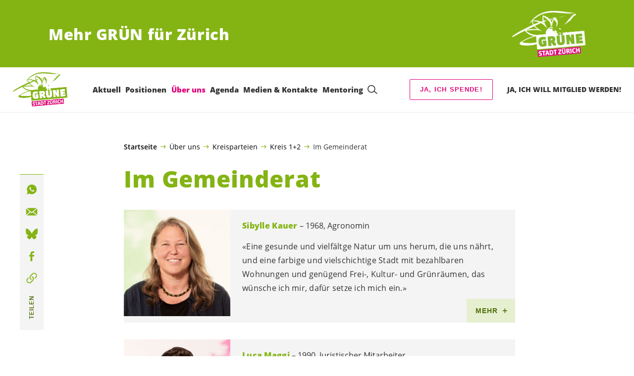

--- FILE ---
content_type: text/html; charset=UTF-8
request_url: https://gruenezuerich.ch/ueber-uns/kreisparteien/kreis-1-2/im-gemeinderat
body_size: 24343
content:

	<!doctype html>
<!--[if lt IE 7]>
<html class="no-js ie ie6 lt-ie9 lt-ie8 lt-ie7" lang="de"> <![endif]-->
<!--[if IE 7]>
<html class="no-js ie ie7 lt-ie9 lt-ie8" lang="de"> <![endif]-->
<!--[if IE 8]>
<html class="no-js ie ie8 lt-ie9" lang="de"> <![endif]-->
<!--[if gt IE 8]><!-->
<html class="no-js" lang="de"> <!--<![endif]-->
<head>
	<meta charset="UTF-8"/>
	<title>
					Im Gemeinderat - GRÜNE Stadt Zürich
			</title>
	<script type="text/javascript">
		( function() {
			var html = document.getElementsByTagName( 'html' )[ 0 ];
			html.className = html.className.replace( /(?:^|\s)no-js(?!\S)/g, 'js' );

						if (window.sessionStorage.getItem( 'branding' )) {
				html.classList.add( 'no-branding' );
			}
			window.sessionStorage.setItem( 'branding', true );
		} )();
			</script>
	<meta name="description"
				content="">
	<meta http-equiv="Content-Type" content="text/html; charset=UTF-8"/>
	<meta http-equiv="X-UA-Compatible" content="IE=edge">
	<meta name="viewport" content="width=device-width, initial-scale=1.0">
	<link rel="pingback" href="https://gruenezuerich.ch/xmlrpc.php"/>
	<link rel="preload" href="https://gruenezuerich.ch/wp-content/themes/les-verts/static/fonts/open-sans/open-sans-v15-latin-regular.woff2" as="font"
				type="font/woff2" crossorigin>
	<link rel="preload" href="https://gruenezuerich.ch/wp-content/themes/les-verts/static/fonts/open-sans/open-sans-v15-latin-600.woff2" as="font"
				type="font/woff2" crossorigin>
	<link rel="preload" href="https://gruenezuerich.ch/wp-content/themes/les-verts/static/fonts/open-sans/open-sans-v15-latin-800.woff2" as="font"
				type="font/woff2" crossorigin>
		<!--[if lt IE 9]>
	<script src="//cdnjs.cloudflare.com/ajax/libs/html5shiv/3.7.3/html5shiv.min.js"></script>
	<![endif]-->

	<meta name='robots' content='index, follow, max-image-preview:large, max-snippet:-1, max-video-preview:-1' />
	<style>img:is([sizes="auto" i], [sizes^="auto," i]) { contain-intrinsic-size: 3000px 1500px }</style>
	
	<!-- This site is optimized with the Yoast SEO plugin v26.3 - https://yoast.com/wordpress/plugins/seo/ -->
	<meta name="description" content="Im Gemeinderat für die Kreispartei 1/2 sind Sibylle Kauer und Luca Maggi." />
	<link rel="canonical" href="https://gruenezuerich.ch/ueber-uns/kreisparteien/kreis-1-2/im-gemeinderat" />
	<meta property="og:locale" content="de_DE" />
	<meta property="og:type" content="article" />
	<meta property="og:title" content="Im Gemeinderat - GRÜNE Stadt Zürich" />
	<meta property="og:description" content="Im Gemeinderat für die Kreispartei 1/2 sind Sibylle Kauer und Luca Maggi." />
	<meta property="og:url" content="https://gruenezuerich.ch/ueber-uns/kreisparteien/kreis-1-2/im-gemeinderat" />
	<meta property="og:site_name" content="GRÜNE Stadt Zürich" />
	<meta property="article:modified_time" content="2024-11-12T11:54:14+00:00" />
	<meta name="twitter:card" content="summary_large_image" />
	<meta name="twitter:label1" content="Geschätzte Lesezeit" />
	<meta name="twitter:data1" content="2 Minuten" />
	<script type="application/ld+json" class="yoast-schema-graph">{"@context":"https://schema.org","@graph":[{"@type":"WebPage","@id":"https://gruenezuerich.ch/ueber-uns/kreisparteien/kreis-1-2/im-gemeinderat","url":"https://gruenezuerich.ch/ueber-uns/kreisparteien/kreis-1-2/im-gemeinderat","name":"Im Gemeinderat - GRÜNE Stadt Zürich","isPartOf":{"@id":"https://gruenezuerich.ch/#website"},"datePublished":"2020-10-29T10:02:23+00:00","dateModified":"2024-11-12T11:54:14+00:00","description":"Im Gemeinderat für die Kreispartei 1/2 sind Sibylle Kauer und Luca Maggi.","breadcrumb":{"@id":"https://gruenezuerich.ch/ueber-uns/kreisparteien/kreis-1-2/im-gemeinderat#breadcrumb"},"inLanguage":"de","potentialAction":[{"@type":"ReadAction","target":["https://gruenezuerich.ch/ueber-uns/kreisparteien/kreis-1-2/im-gemeinderat"]}]},{"@type":"BreadcrumbList","@id":"https://gruenezuerich.ch/ueber-uns/kreisparteien/kreis-1-2/im-gemeinderat#breadcrumb","itemListElement":[{"@type":"ListItem","position":1,"name":"Startseite","item":"https://gruenezuerich.ch/"},{"@type":"ListItem","position":2,"name":"Über uns","item":"https://gruenezuerich.ch/ueber-uns#menu-item-604"},{"@type":"ListItem","position":3,"name":"Kreisparteien","item":"https://gruenezuerich.ch/ueber-uns/kreisparteien"},{"@type":"ListItem","position":4,"name":"Kreis 1+2","item":"https://gruenezuerich.ch/ueber-uns/kreisparteien/kreis-1-2"},{"@type":"ListItem","position":5,"name":"Im Gemeinderat"}]},{"@type":"WebSite","@id":"https://gruenezuerich.ch/#website","url":"https://gruenezuerich.ch/","name":"GRÜNE Stadt Zürich","description":"Mehr GRÜN für Zürich","potentialAction":[{"@type":"SearchAction","target":{"@type":"EntryPoint","urlTemplate":"https://gruenezuerich.ch/?s={search_term_string}"},"query-input":{"@type":"PropertyValueSpecification","valueRequired":true,"valueName":"search_term_string"}}],"inLanguage":"de"}]}</script>
	<!-- / Yoast SEO plugin. -->


<style id='classic-theme-styles-inline-css'>
/*! This file is auto-generated */
.wp-block-button__link{color:#fff;background-color:#32373c;border-radius:9999px;box-shadow:none;text-decoration:none;padding:calc(.667em + 2px) calc(1.333em + 2px);font-size:1.125em}.wp-block-file__button{background:#32373c;color:#fff;text-decoration:none}
</style>
<style id='global-styles-inline-css'>
:root{--wp--preset--aspect-ratio--square: 1;--wp--preset--aspect-ratio--4-3: 4/3;--wp--preset--aspect-ratio--3-4: 3/4;--wp--preset--aspect-ratio--3-2: 3/2;--wp--preset--aspect-ratio--2-3: 2/3;--wp--preset--aspect-ratio--16-9: 16/9;--wp--preset--aspect-ratio--9-16: 9/16;--wp--preset--color--black: #000000;--wp--preset--color--cyan-bluish-gray: #abb8c3;--wp--preset--color--white: #ffffff;--wp--preset--color--pale-pink: #f78da7;--wp--preset--color--vivid-red: #cf2e2e;--wp--preset--color--luminous-vivid-orange: #ff6900;--wp--preset--color--luminous-vivid-amber: #fcb900;--wp--preset--color--light-green-cyan: #7bdcb5;--wp--preset--color--vivid-green-cyan: #00d084;--wp--preset--color--pale-cyan-blue: #8ed1fc;--wp--preset--color--vivid-cyan-blue: #0693e3;--wp--preset--color--vivid-purple: #9b51e0;--wp--preset--gradient--vivid-cyan-blue-to-vivid-purple: linear-gradient(135deg,rgba(6,147,227,1) 0%,rgb(155,81,224) 100%);--wp--preset--gradient--light-green-cyan-to-vivid-green-cyan: linear-gradient(135deg,rgb(122,220,180) 0%,rgb(0,208,130) 100%);--wp--preset--gradient--luminous-vivid-amber-to-luminous-vivid-orange: linear-gradient(135deg,rgba(252,185,0,1) 0%,rgba(255,105,0,1) 100%);--wp--preset--gradient--luminous-vivid-orange-to-vivid-red: linear-gradient(135deg,rgba(255,105,0,1) 0%,rgb(207,46,46) 100%);--wp--preset--gradient--very-light-gray-to-cyan-bluish-gray: linear-gradient(135deg,rgb(238,238,238) 0%,rgb(169,184,195) 100%);--wp--preset--gradient--cool-to-warm-spectrum: linear-gradient(135deg,rgb(74,234,220) 0%,rgb(151,120,209) 20%,rgb(207,42,186) 40%,rgb(238,44,130) 60%,rgb(251,105,98) 80%,rgb(254,248,76) 100%);--wp--preset--gradient--blush-light-purple: linear-gradient(135deg,rgb(255,206,236) 0%,rgb(152,150,240) 100%);--wp--preset--gradient--blush-bordeaux: linear-gradient(135deg,rgb(254,205,165) 0%,rgb(254,45,45) 50%,rgb(107,0,62) 100%);--wp--preset--gradient--luminous-dusk: linear-gradient(135deg,rgb(255,203,112) 0%,rgb(199,81,192) 50%,rgb(65,88,208) 100%);--wp--preset--gradient--pale-ocean: linear-gradient(135deg,rgb(255,245,203) 0%,rgb(182,227,212) 50%,rgb(51,167,181) 100%);--wp--preset--gradient--electric-grass: linear-gradient(135deg,rgb(202,248,128) 0%,rgb(113,206,126) 100%);--wp--preset--gradient--midnight: linear-gradient(135deg,rgb(2,3,129) 0%,rgb(40,116,252) 100%);--wp--preset--font-size--small: 13px;--wp--preset--font-size--medium: 20px;--wp--preset--font-size--large: 36px;--wp--preset--font-size--x-large: 42px;--wp--preset--spacing--20: 0.44rem;--wp--preset--spacing--30: 0.67rem;--wp--preset--spacing--40: 1rem;--wp--preset--spacing--50: 1.5rem;--wp--preset--spacing--60: 2.25rem;--wp--preset--spacing--70: 3.38rem;--wp--preset--spacing--80: 5.06rem;--wp--preset--shadow--natural: 6px 6px 9px rgba(0, 0, 0, 0.2);--wp--preset--shadow--deep: 12px 12px 50px rgba(0, 0, 0, 0.4);--wp--preset--shadow--sharp: 6px 6px 0px rgba(0, 0, 0, 0.2);--wp--preset--shadow--outlined: 6px 6px 0px -3px rgba(255, 255, 255, 1), 6px 6px rgba(0, 0, 0, 1);--wp--preset--shadow--crisp: 6px 6px 0px rgba(0, 0, 0, 1);}:where(.is-layout-flex){gap: 0.5em;}:where(.is-layout-grid){gap: 0.5em;}body .is-layout-flex{display: flex;}.is-layout-flex{flex-wrap: wrap;align-items: center;}.is-layout-flex > :is(*, div){margin: 0;}body .is-layout-grid{display: grid;}.is-layout-grid > :is(*, div){margin: 0;}:where(.wp-block-columns.is-layout-flex){gap: 2em;}:where(.wp-block-columns.is-layout-grid){gap: 2em;}:where(.wp-block-post-template.is-layout-flex){gap: 1.25em;}:where(.wp-block-post-template.is-layout-grid){gap: 1.25em;}.has-black-color{color: var(--wp--preset--color--black) !important;}.has-cyan-bluish-gray-color{color: var(--wp--preset--color--cyan-bluish-gray) !important;}.has-white-color{color: var(--wp--preset--color--white) !important;}.has-pale-pink-color{color: var(--wp--preset--color--pale-pink) !important;}.has-vivid-red-color{color: var(--wp--preset--color--vivid-red) !important;}.has-luminous-vivid-orange-color{color: var(--wp--preset--color--luminous-vivid-orange) !important;}.has-luminous-vivid-amber-color{color: var(--wp--preset--color--luminous-vivid-amber) !important;}.has-light-green-cyan-color{color: var(--wp--preset--color--light-green-cyan) !important;}.has-vivid-green-cyan-color{color: var(--wp--preset--color--vivid-green-cyan) !important;}.has-pale-cyan-blue-color{color: var(--wp--preset--color--pale-cyan-blue) !important;}.has-vivid-cyan-blue-color{color: var(--wp--preset--color--vivid-cyan-blue) !important;}.has-vivid-purple-color{color: var(--wp--preset--color--vivid-purple) !important;}.has-black-background-color{background-color: var(--wp--preset--color--black) !important;}.has-cyan-bluish-gray-background-color{background-color: var(--wp--preset--color--cyan-bluish-gray) !important;}.has-white-background-color{background-color: var(--wp--preset--color--white) !important;}.has-pale-pink-background-color{background-color: var(--wp--preset--color--pale-pink) !important;}.has-vivid-red-background-color{background-color: var(--wp--preset--color--vivid-red) !important;}.has-luminous-vivid-orange-background-color{background-color: var(--wp--preset--color--luminous-vivid-orange) !important;}.has-luminous-vivid-amber-background-color{background-color: var(--wp--preset--color--luminous-vivid-amber) !important;}.has-light-green-cyan-background-color{background-color: var(--wp--preset--color--light-green-cyan) !important;}.has-vivid-green-cyan-background-color{background-color: var(--wp--preset--color--vivid-green-cyan) !important;}.has-pale-cyan-blue-background-color{background-color: var(--wp--preset--color--pale-cyan-blue) !important;}.has-vivid-cyan-blue-background-color{background-color: var(--wp--preset--color--vivid-cyan-blue) !important;}.has-vivid-purple-background-color{background-color: var(--wp--preset--color--vivid-purple) !important;}.has-black-border-color{border-color: var(--wp--preset--color--black) !important;}.has-cyan-bluish-gray-border-color{border-color: var(--wp--preset--color--cyan-bluish-gray) !important;}.has-white-border-color{border-color: var(--wp--preset--color--white) !important;}.has-pale-pink-border-color{border-color: var(--wp--preset--color--pale-pink) !important;}.has-vivid-red-border-color{border-color: var(--wp--preset--color--vivid-red) !important;}.has-luminous-vivid-orange-border-color{border-color: var(--wp--preset--color--luminous-vivid-orange) !important;}.has-luminous-vivid-amber-border-color{border-color: var(--wp--preset--color--luminous-vivid-amber) !important;}.has-light-green-cyan-border-color{border-color: var(--wp--preset--color--light-green-cyan) !important;}.has-vivid-green-cyan-border-color{border-color: var(--wp--preset--color--vivid-green-cyan) !important;}.has-pale-cyan-blue-border-color{border-color: var(--wp--preset--color--pale-cyan-blue) !important;}.has-vivid-cyan-blue-border-color{border-color: var(--wp--preset--color--vivid-cyan-blue) !important;}.has-vivid-purple-border-color{border-color: var(--wp--preset--color--vivid-purple) !important;}.has-vivid-cyan-blue-to-vivid-purple-gradient-background{background: var(--wp--preset--gradient--vivid-cyan-blue-to-vivid-purple) !important;}.has-light-green-cyan-to-vivid-green-cyan-gradient-background{background: var(--wp--preset--gradient--light-green-cyan-to-vivid-green-cyan) !important;}.has-luminous-vivid-amber-to-luminous-vivid-orange-gradient-background{background: var(--wp--preset--gradient--luminous-vivid-amber-to-luminous-vivid-orange) !important;}.has-luminous-vivid-orange-to-vivid-red-gradient-background{background: var(--wp--preset--gradient--luminous-vivid-orange-to-vivid-red) !important;}.has-very-light-gray-to-cyan-bluish-gray-gradient-background{background: var(--wp--preset--gradient--very-light-gray-to-cyan-bluish-gray) !important;}.has-cool-to-warm-spectrum-gradient-background{background: var(--wp--preset--gradient--cool-to-warm-spectrum) !important;}.has-blush-light-purple-gradient-background{background: var(--wp--preset--gradient--blush-light-purple) !important;}.has-blush-bordeaux-gradient-background{background: var(--wp--preset--gradient--blush-bordeaux) !important;}.has-luminous-dusk-gradient-background{background: var(--wp--preset--gradient--luminous-dusk) !important;}.has-pale-ocean-gradient-background{background: var(--wp--preset--gradient--pale-ocean) !important;}.has-electric-grass-gradient-background{background: var(--wp--preset--gradient--electric-grass) !important;}.has-midnight-gradient-background{background: var(--wp--preset--gradient--midnight) !important;}.has-small-font-size{font-size: var(--wp--preset--font-size--small) !important;}.has-medium-font-size{font-size: var(--wp--preset--font-size--medium) !important;}.has-large-font-size{font-size: var(--wp--preset--font-size--large) !important;}.has-x-large-font-size{font-size: var(--wp--preset--font-size--x-large) !important;}
:where(.wp-block-post-template.is-layout-flex){gap: 1.25em;}:where(.wp-block-post-template.is-layout-grid){gap: 1.25em;}
:where(.wp-block-columns.is-layout-flex){gap: 2em;}:where(.wp-block-columns.is-layout-grid){gap: 2em;}
:root :where(.wp-block-pullquote){font-size: 1.5em;line-height: 1.6;}
</style>
<link rel='stylesheet' id='dashicons-css' href='https://gruenezuerich.ch/wp-includes/css/dashicons.min.css?ver=6.8.3' media='all' />
<link rel='stylesheet' id='admin-bar-css' href='https://gruenezuerich.ch/wp-includes/css/admin-bar.min.css?ver=6.8.3' media='all' />
<style id='admin-bar-inline-css'>
#wp-admin-bar-my-sites-search.hide-if-no-js {
	display: none;
}
#wp-admin-bar-my-sites-search label[for="my-sites-search-text"] {
	clip: rect(1px, 1px, 1px, 1px);
	position: absolute !important;
	height: 1px;
	width: 1px;
	overflow: hidden;
}
#wp-admin-bar-my-sites-search {
	height: 38px;
}
#wp-admin-bar-my-sites-search .ab-item {
	height: 34px;
}
#wp-admin-bar-my-sites-search input {
	padding: 0 2px;
	width: 95%;
	width: calc( 100% - 4px );
}
	
</style>
<link rel='stylesheet' id='lesverts-screen-css' href='https://gruenezuerich.ch/wp-content/themes/les-verts/static/style.min.css?ver=0.42.0' media='all' />
<link rel='stylesheet' id='searchwp-forms-css' href='https://gruenezuerich.ch/wp-content/plugins/searchwp/assets/css/frontend/search-forms.min.css?ver=4.5.5' media='all' />
<link rel="https://api.w.org/" href="https://gruenezuerich.ch/wp-json/" /><link rel="alternate" title="JSON" type="application/json" href="https://gruenezuerich.ch/wp-json/wp/v2/pages/726" /><link rel="EditURI" type="application/rsd+xml" title="RSD" href="https://gruenezuerich.ch/xmlrpc.php?rsd" />
<meta name="generator" content="WordPress 6.8.3" />
<link rel='shortlink' href='https://gruenezuerich.ch/?p=726' />
<meta name="tec-api-version" content="v1"><meta name="tec-api-origin" content="https://gruenezuerich.ch"><link rel="alternate" href="https://gruenezuerich.ch/wp-json/tribe/events/v1/" /><link rel="icon" href="https://gruenezuerich.ch/wp-content/uploads/sites/2/2020/12/cropped-Logo_gruene_stzh_pos_RGB-2-790x0-c-default.png" sizes="32x32" />
<link rel="icon" href="https://gruenezuerich.ch/wp-content/uploads/sites/2/2020/12/cropped-Logo_gruene_stzh_pos_RGB-2-790x0-c-default.png" sizes="192x192" />
<link rel="apple-touch-icon" href="https://gruenezuerich.ch/wp-content/uploads/sites/2/2020/12/cropped-Logo_gruene_stzh_pos_RGB-2-790x0-c-default.png" />
<meta name="msapplication-TileImage" content="https://gruenezuerich.ch/wp-content/uploads/sites/2/2020/12/cropped-Logo_gruene_stzh_pos_RGB-2-790x0-c-default.png" />
		<style id="wp-custom-css">
			.single-post .a-progress__max {
	display:none;
}		</style>
		
			</head>

<body class="wp-singular page-template-default page page-id-726 page-child parent-pageid-704 wp-theme-les-verts tribe-no-js page-template-les-verts lang-de_DE">
<div class="m-skip-link">
	<a href="#main-content" 	class="a-link-button a-link-button--white" >
	Zum Hauptinhalt springen
	</a>
</div>

<div class="page ">
	<header class="o-header">
	<div class="o-header__display">
					<div class="o-header__branding">
				<section class="m-branding" role="banner">
	<div class="m-branding__wrapper">
		<div class="m-branding__row">
			<h1 class="m-branding__title">
									<span class="m-branding__unbreakeable">Mehr GRÜN für Zürich</span>
							</h1>
							<a class="m-branding__logo"
					 href="https://gruenezuerich.ch"
					 title="Startseite">
					<img class="a-logo" alt="Logo" src="https://gruenezuerich.ch/wp-content/uploads/sites/2/2020/12/Logo_gruene_stzh_neg_RGB-790x0-c-default.png" srcset="https://gruenezuerich.ch/wp-content/uploads/sites/2/2020/12/Logo_gruene_stzh_neg_RGB-150x0-c-default.png 150w, https://gruenezuerich.ch/wp-content/uploads/sites/2/2020/12/Logo_gruene_stzh_neg_RGB-444x0-c-default.png 444w, https://gruenezuerich.ch/wp-content/uploads/sites/2/2020/12/Logo_gruene_stzh_neg_RGB-790x0-c-default.png 790w, https://gruenezuerich.ch/wp-content/uploads/sites/2/2020/12/Logo_gruene_stzh_neg_RGB-1200x0-c-default.png 1200w, https://gruenezuerich.ch/wp-content/uploads/sites/2/2020/12/Logo_gruene_stzh_neg_RGB-2560x0-c-default.png 2560w" data-srcset="https://gruenezuerich.ch/wp-content/uploads/sites/2/2020/12/Logo_gruene_stzh_neg_RGB-150x0-c-default.png 150w, https://gruenezuerich.ch/wp-content/uploads/sites/2/2020/12/Logo_gruene_stzh_neg_RGB-444x0-c-default.png 444w, https://gruenezuerich.ch/wp-content/uploads/sites/2/2020/12/Logo_gruene_stzh_neg_RGB-790x0-c-default.png 790w, https://gruenezuerich.ch/wp-content/uploads/sites/2/2020/12/Logo_gruene_stzh_neg_RGB-1200x0-c-default.png 1200w, https://gruenezuerich.ch/wp-content/uploads/sites/2/2020/12/Logo_gruene_stzh_neg_RGB-2560x0-c-default.png 2560w" sizes="100vw" loading="lazy" data-focal-point="center">
				</a>
					</div>
	</div>
</section>
			</div>
				<div class="o-header__menu">
			<div class="m-menu">
					<a class="m-menu__logo" href="https://gruenezuerich.ch" title="Startseite">
			<span class="screen-reader-text">Startseite</span>
			<img class="a-logo" alt="Logo" src="https://gruenezuerich.ch/wp-content/uploads/sites/2/2020/12/Logo_gruene_stzh_pos_RGB-2-790x0-c-default.png" srcset="https://gruenezuerich.ch/wp-content/uploads/sites/2/2020/12/Logo_gruene_stzh_pos_RGB-150x0-c-default.png 150w, https://gruenezuerich.ch/wp-content/uploads/sites/2/2020/12/Logo_gruene_stzh_pos_RGB-444x0-c-default.png 444w, https://gruenezuerich.ch/wp-content/uploads/sites/2/2020/12/Logo_gruene_stzh_pos_RGB-2-790x0-c-default.png 790w, https://gruenezuerich.ch/wp-content/uploads/sites/2/2020/12/Logo_gruene_stzh_pos_RGB-1024x0-c-default.png 1024w, https://gruenezuerich.ch/wp-content/uploads/sites/2/2020/12/Logo_gruene_stzh_pos_RGB-1200x0-c-default.png 1200w, https://gruenezuerich.ch/wp-content/uploads/sites/2/2020/12/Logo_gruene_stzh_pos_RGB-1680x0-c-default.png 1680w, https://gruenezuerich.ch/wp-content/uploads/sites/2/2020/12/Logo_gruene_stzh_pos_RGB-2-2560x0-c-default.png 2560w" data-srcset="https://gruenezuerich.ch/wp-content/uploads/sites/2/2020/12/Logo_gruene_stzh_pos_RGB-150x0-c-default.png 150w, https://gruenezuerich.ch/wp-content/uploads/sites/2/2020/12/Logo_gruene_stzh_pos_RGB-444x0-c-default.png 444w, https://gruenezuerich.ch/wp-content/uploads/sites/2/2020/12/Logo_gruene_stzh_pos_RGB-2-790x0-c-default.png 790w, https://gruenezuerich.ch/wp-content/uploads/sites/2/2020/12/Logo_gruene_stzh_pos_RGB-1024x0-c-default.png 1024w, https://gruenezuerich.ch/wp-content/uploads/sites/2/2020/12/Logo_gruene_stzh_pos_RGB-1200x0-c-default.png 1200w, https://gruenezuerich.ch/wp-content/uploads/sites/2/2020/12/Logo_gruene_stzh_pos_RGB-1680x0-c-default.png 1680w, https://gruenezuerich.ch/wp-content/uploads/sites/2/2020/12/Logo_gruene_stzh_pos_RGB-2-2560x0-c-default.png 2560w" sizes="100vw" loading="lazy" data-focal-point="center">
		</a>
		<nav class="m-menu__nav">
					<div class="m-menu__hamburger">
				<button class="a-hamburger"
				aria-label="Navigation anzeigen"
				accesskey="1"
				type="button"
				aria-haspopup="true"
				aria-expanded="false"
				aria-controls="menu-0">
  <span class="a-hamburger__box">
    <span class="a-hamburger__inner"></span>
  </span>
</button>
			</div>
			<ul class="m-menu__nav-list" role="menubar" id="menu-0"
					aria-label="Hauptnavigation">
									<li class="m-menu__nav-item" role="none">
						<a
							class="m-menu__nav-link m-menu__nav-link--js-hook m-menu__nav-link--544 m-menu__nav-link--parent"
							href="https://gruenezuerich.ch/" role="menuitem" tabindex="0" accesskey="1"							aria-haspopup="menu" aria-expanded="false" main="false"							>Aktuell</a>
													<ul class="m-menu__submenu " role="menu"
		aria-label="Untermenü">
			<li class="m-menu__submenu__section" role="none">
			<div class="a-submenu">
			<a class="a-submenu__title "
			 href="https://gruenezuerich.ch/blog/tag/abstimmungen"  role="menuitem">Abstimmungen</a>
		<ul class="a-submenu__list">
							<li class="a-submenu__item">
					<a
						class="a-submenu__link "
						href="https://gruenezuerich.ch/blog/abstimmung/abstimmungen-vom-8-maerz-2026"  role="menuitem">Wahlen und Abstimmungen vom 8. März 2026</a>
				</li>
					</ul>
	</div>
		</li>
			<li class="m-menu__submenu__section" role="none">
			<div class="a-submenu">
			<a class="a-submenu__title "
			 href="https://gruenezuerich.ch/abstimmungen/initiativen-referenden-und-petitionen"  role="menuitem">Kampagnen, Initiativen, Referenden und Petitionen</a>
		<ul class="a-submenu__list">
							<li class="a-submenu__item">
					<a
						class="a-submenu__link "
						href="https://gruenezuerich.ch/blog/aktuelle-initativen/solar-offensive"  role="menuitem">Zürich braucht eine Solar-Offensive – jetzt unterschreiben!</a>
				</li>
							<li class="a-submenu__item">
					<a
						class="a-submenu__link "
						href="https://gruenezuerich.ch/blog/aktuelle-initativen/schleichverkehr"  role="menuitem">Kein Schleichverkehr durchs Wohnquartier!</a>
				</li>
							<li class="a-submenu__item">
					<a
						class="a-submenu__link "
						href="https://gruenezuerich.ch/blog/aktuelle-initativen/klimafonds-initiative"  role="menuitem">JA zur Klimafonds-Initiative</a>
				</li>
							<li class="a-submenu__item">
					<a
						class="a-submenu__link "
						href="https://gruenezuerich.ch/blog/aktuelle-initativen/familienzeit-initiative"  role="menuitem">Familienzeit-Initiative</a>
				</li>
					</ul>
	</div>
		</li>
			<li class="m-menu__submenu__section" role="none">
			<div class="a-submenu">
			<a class="a-submenu__title "
			 href="https://gruenezuerich.ch/blog/category/o-ton"  role="menuitem">O-Ton aus dem Gemeinderat</a>
		<ul class="a-submenu__list">
							<li class="a-submenu__item">
					<a
						class="a-submenu__link "
						href="https://gruenezuerich.ch/blog/o-ton/budgetdebatte"  role="menuitem">O-Ton: Budgetdebatte</a>
				</li>
							<li class="a-submenu__item">
					<a
						class="a-submenu__link "
						href="https://gruenezuerich.ch/blog/o-ton/schule-hoeckler-nein-danke"  role="menuitem">O-Ton: Schule Höckler: Nein Danke!</a>
				</li>
							<li class="a-submenu__item">
					<a
						class="a-submenu__link "
						href="https://gruenezuerich.ch/blog/o-ton/fachstelle-fuer-die-praevention-sexualisierter-gewalt"  role="menuitem">O-Ton: Damit Sport sicher bleibt: Fachstelle für die Prävention sexualisierter Gewalt</a>
				</li>
					</ul>
	</div>
		</li>
			<li class="m-menu__submenu__section" role="none">
			<div class="a-submenu">
			<a class="a-submenu__title "
			 href="https://gruenezuerich.ch/blog/category/gruen-punkt"  role="menuitem">GRÜN Punkt!</a>
		<ul class="a-submenu__list">
							<li class="a-submenu__item">
					<a
						class="a-submenu__link "
						href="https://gruenezuerich.ch/blog/kampagne/mein-schulweg"  role="menuitem">Kampagne &#8222;Eine sichere Stadt für Kinder ist eine sichere Stadt für alle&#8220;</a>
				</li>
							<li class="a-submenu__item">
					<a
						class="a-submenu__link "
						href="https://gruenezuerich.ch/blog/abstimmung/umweltverantwortung"  role="menuitem">Umweltverantwortungsinitiative</a>
				</li>
							<li class="a-submenu__item">
					<a
						class="a-submenu__link "
						href="https://gruenezuerich.ch/blog/gruen-punkt/jugendvorstoesse"  role="menuitem">Erste Beratung von Jugendvorstössen im Gemeinderat</a>
				</li>
							<li class="a-submenu__item">
					<a
						class="a-submenu__link "
						href="https://gruenezuerich.ch/blog/gruen-punkt/neinzukraehbuehlstrasse"  role="menuitem">NEIN zu der temporären Sekundarschule an der Krähbühlstrasse 58</a>
				</li>
							<li class="a-submenu__item">
					<a
						class="a-submenu__link "
						href="https://gruenezuerich.ch/blog/gruen-punkt/podcast-zu-den-wahlen-anna-beatrice-schmaltz-warum-tut-dein-aktivismus-nicht-weh"  role="menuitem">Warum tut dein Aktivismus nicht weh?</a>
				</li>
							<li class="a-submenu__item">
					<a
						class="a-submenu__link "
						href="https://gruenezuerich.ch/blog/gruen-punkt/reallabor-klimagenossenschaft"  role="menuitem">Ein Reallabor für Zürich: die Klimagenossenschaft</a>
				</li>
							<li class="a-submenu__item">
					<a
						class="a-submenu__link "
						href="https://gruenezuerich.ch/blog/gruen-punkt/velofahren-in-der-stadt-wir-alle-profitieren-davon"  role="menuitem">Velofahren in der Stadt: Wir alle profitieren davon!</a>
				</li>
							<li class="a-submenu__item">
					<a
						class="a-submenu__link "
						href="https://gruenezuerich.ch/blog/gruen-punkt/die-europainitiative-die-gruenen-und-eine-beitritts-befuehrworterin"  role="menuitem">Die Europainitiative, die GRÜNEN und eine Beitritts-Befürworterin</a>
				</li>
					</ul>
	</div>
		</li>
		<li class="m-menu__submenu__close-wrapper" role="none">
		<button class="m-menu__submenu__close"
						aria-label="Untermenü schliessen">
			<svg role="img">
				<title>Symbol Schließen</title>
				<use xlink:href="#close"></use>
			</svg>
		</button>
	</li>
</ul>
											</li>
									<li class="m-menu__nav-item" role="none">
						<a
							class="m-menu__nav-link m-menu__nav-link--js-hook m-menu__nav-link--756 m-menu__nav-link--parent"
							href="https://gruenezuerich.ch/themen" role="menuitem" 							aria-haspopup="menu" aria-expanded="false" main="false"							>Positionen</a>
													<ul class="m-menu__submenu " role="menu"
		aria-label="Untermenü">
			<li class="m-menu__submenu__section" role="none">
			<div class="a-submenu">
			<a class="a-submenu__title "
			 href="https://gruenezuerich.ch/themen/umwelt"  role="menuitem">Umwelt</a>
		<ul class="a-submenu__list">
							<li class="a-submenu__item">
					<a
						class="a-submenu__link "
						href="https://gruenezuerich.ch/themen/umwelt/klima"  role="menuitem">Klima</a>
				</li>
							<li class="a-submenu__item">
					<a
						class="a-submenu__link "
						href="https://gruenezuerich.ch/themen/umwelt/gruen-und-freiraum"  role="menuitem">Grün- und Freiraum</a>
				</li>
							<li class="a-submenu__item">
					<a
						class="a-submenu__link "
						href="https://gruenezuerich.ch/themen/umwelt/verkehr"  role="menuitem">Verkehr</a>
				</li>
							<li class="a-submenu__item">
					<a
						class="a-submenu__link "
						href="https://gruenezuerich.ch/themen/umwelt/wohnen"  role="menuitem">Wohnen</a>
				</li>
							<li class="a-submenu__item">
					<a
						class="a-submenu__link "
						href="https://gruenezuerich.ch/themen/umwelt/ressourcen"  role="menuitem">Ressourcen</a>
				</li>
							<li class="a-submenu__item">
					<a
						class="a-submenu__link "
						href="https://gruenezuerich.ch/themen/umwelt/stadtentwicklung"  role="menuitem">Stadtentwicklung</a>
				</li>
					</ul>
	</div>
		</li>
			<li class="m-menu__submenu__section" role="none">
			<div class="a-submenu">
			<a class="a-submenu__title "
			 href="https://gruenezuerich.ch/themen/gesellschaft"  role="menuitem">Gesellschaft</a>
		<ul class="a-submenu__list">
							<li class="a-submenu__item">
					<a
						class="a-submenu__link "
						href="https://gruenezuerich.ch/themen/gesellschaft/chancengleichheit"  role="menuitem">Chancengleichheit</a>
				</li>
							<li class="a-submenu__item">
					<a
						class="a-submenu__link "
						href="https://gruenezuerich.ch/themen/gesellschaft/bildung"  role="menuitem">Bildung</a>
				</li>
							<li class="a-submenu__item">
					<a
						class="a-submenu__link "
						href="https://gruenezuerich.ch/themen/gesellschaft/alterspolitik"  role="menuitem">Alterspolitik</a>
				</li>
							<li class="a-submenu__item">
					<a
						class="a-submenu__link "
						href="https://gruenezuerich.ch/themen/gesellschaft/jugendpolitik"  role="menuitem">Jugendpolitik</a>
				</li>
							<li class="a-submenu__item">
					<a
						class="a-submenu__link "
						href="https://gruenezuerich.ch/themen/gesellschaft/migration-und-asyl"  role="menuitem">Migration und Asyl</a>
				</li>
							<li class="a-submenu__item">
					<a
						class="a-submenu__link "
						href="https://gruenezuerich.ch/themen/gesellschaft/sicherheit-und-ueberwachung"  role="menuitem">Sicherheit und Überwachung</a>
				</li>
							<li class="a-submenu__item">
					<a
						class="a-submenu__link "
						href="https://gruenezuerich.ch/themen/gesellschaft/gruene-wohnpolitik"  role="menuitem">Grüne Wohnpolitik</a>
				</li>
					</ul>
	</div>
		</li>
			<li class="m-menu__submenu__section" role="none">
			<div class="a-submenu">
			<a class="a-submenu__title "
			 href="https://gruenezuerich.ch/themen/wirtschaft"  role="menuitem">Wirtschaft</a>
		<ul class="a-submenu__list">
							<li class="a-submenu__item">
					<a
						class="a-submenu__link "
						href="https://gruenezuerich.ch/themen/wirtschaft/finanzen-und-steuern"  role="menuitem">Finanzen und Steuern</a>
				</li>
							<li class="a-submenu__item">
					<a
						class="a-submenu__link "
						href="https://gruenezuerich.ch/themen/wirtschaft/finanzen-und-steuern/wachstum-kostet"  role="menuitem">Wachstum kostet</a>
				</li>
							<li class="a-submenu__item">
					<a
						class="a-submenu__link "
						href="https://gruenezuerich.ch/themen/wirtschaft/transparenz"  role="menuitem">Transparenz</a>
				</li>
					</ul>
	</div>
		</li>
		<li class="m-menu__submenu__close-wrapper" role="none">
		<button class="m-menu__submenu__close"
						aria-label="Untermenü schliessen">
			<svg role="img">
				<title>Symbol Schließen</title>
				<use xlink:href="#close"></use>
			</svg>
		</button>
	</li>
</ul>
											</li>
									<li class="m-menu__nav-item" role="none">
						<a
							class="m-menu__nav-link m-menu__nav-link--js-hook m-menu__nav-link--604 m-menu__nav-link--parent m-menu__nav-link--active"
							href="https://gruenezuerich.ch/ueber-uns" role="menuitem" 							aria-haspopup="menu" aria-expanded="false" main="false"							>Über uns</a>
													<ul class="m-menu__submenu " role="menu"
		aria-label="Untermenü">
			<li class="m-menu__submenu__section" role="none">
			<div class="a-submenu">
			<a class="a-submenu__title "
			 href="https://gruenezuerich.ch/ueber-uns/parteigremien"  role="menuitem">Parteigremien</a>
		<ul class="a-submenu__list">
							<li class="a-submenu__item">
					<a
						class="a-submenu__link "
						href="https://gruenezuerich.ch/ueber-uns/parteigremien/parteileitung"  role="menuitem">Parteileitung</a>
				</li>
							<li class="a-submenu__item">
					<a
						class="a-submenu__link "
						href="https://gruenezuerich.ch/ueber-uns/parteigremien/personalkommission"  role="menuitem">Personalkommission</a>
				</li>
							<li class="a-submenu__item">
					<a
						class="a-submenu__link "
						href="https://gruenezuerich.ch/ueber-uns/parteigremien/delegierte-ipk"  role="menuitem">Delegierte IPK</a>
				</li>
							<li class="a-submenu__item">
					<a
						class="a-submenu__link "
						href="https://gruenezuerich.ch/ueber-uns/parteigremien/delegierte-gps"  role="menuitem">Delegierte GPS</a>
				</li>
							<li class="a-submenu__item">
					<a
						class="a-submenu__link "
						href="https://gruenezuerich.ch/ueber-uns/parteigremien/mitgliederversammlung"  role="menuitem">Mitgliederversammlung</a>
				</li>
							<li class="a-submenu__item">
					<a
						class="a-submenu__link "
						href="https://gruenezuerich.ch/ueber-uns/parteigremien/geschaeftsstelle"  role="menuitem">Geschäftsstelle</a>
				</li>
							<li class="a-submenu__item">
					<a
						class="a-submenu__link "
						href="https://gruenezuerich.ch/ueber-uns/parteigremien/statuten"  role="menuitem">Statuten und Jahresberichte</a>
				</li>
							<li class="a-submenu__item">
					<a
						class="a-submenu__link "
						href="https://gruenezuerich.ch/gruendurchdiezeit"  role="menuitem">Grün durch die Zeit: Historie der GRÜNEN Stadt Zürich</a>
				</li>
							<li class="a-submenu__item">
					<a
						class="a-submenu__link "
						href="https://gruenezuerich.ch/44-jahre-gruene-stadt-zuerich"  role="menuitem">45 Jahre GRÜNE Stadt Zürich Zeitstrahl</a>
				</li>
					</ul>
	</div>
		</li>
			<li class="m-menu__submenu__section" role="none">
			<div class="a-submenu">
			<a class="a-submenu__title "
			 href="https://gruenezuerich.ch/ueber-uns/arbeitsgruppen"  role="menuitem">Arbeitsgruppen</a>
		<ul class="a-submenu__list">
							<li class="a-submenu__item">
					<a
						class="a-submenu__link "
						href="https://gruenezuerich.ch/ueber-uns/arbeitsgruppen/ag-alter"  role="menuitem">AG Alter</a>
				</li>
							<li class="a-submenu__item">
					<a
						class="a-submenu__link "
						href="https://gruenezuerich.ch/ueber-uns/arbeitsgruppen/ag-asyl"  role="menuitem">AG Asyl</a>
				</li>
							<li class="a-submenu__item">
					<a
						class="a-submenu__link "
						href="https://gruenezuerich.ch/ueber-uns/arbeitsgruppen/ag-diskussionsforum"  role="menuitem">AG Diskussionsforum</a>
				</li>
							<li class="a-submenu__item">
					<a
						class="a-submenu__link "
						href="https://gruenezuerich.ch/ueber-uns/arbeitsgruppen/ag-bottomup"  role="menuitem">AG Bottom-Up</a>
				</li>
							<li class="a-submenu__item">
					<a
						class="a-submenu__link "
						href="https://gruenezuerich.ch/ueber-uns/arbeitsgruppen/ag-gendergerechtigkeit"  role="menuitem">AG Gendergerechtigkeit</a>
				</li>
							<li class="a-submenu__item">
					<a
						class="a-submenu__link "
						href="https://gruenezuerich.ch/ueber-uns/arbeitsgruppen/ag-ki-digitalisierung"  role="menuitem">AG KI &#038; Digitalisierung</a>
				</li>
							<li class="a-submenu__item">
					<a
						class="a-submenu__link "
						href="https://gruenezuerich.ch/ueber-uns/arbeitsgruppen/ag-grundrechte"  role="menuitem">AG Grundrechte</a>
				</li>
							<li class="a-submenu__item">
					<a
						class="a-submenu__link "
						href="https://gruenezuerich.ch/ueber-uns/arbeitsgruppen/ag-gruenraum"  role="menuitem">AG Grünraum</a>
				</li>
							<li class="a-submenu__item">
					<a
						class="a-submenu__link "
						href="https://gruenezuerich.ch/ueber-uns/arbeitsgruppen/mobilitaet"  role="menuitem">AG Mobilität</a>
				</li>
							<li class="a-submenu__item">
					<a
						class="a-submenu__link "
						href="https://gruenezuerich.ch/?page_id=2976"  role="menuitem">AG Mentoringprogramm</a>
				</li>
					</ul>
	</div>
		</li>
			<li class="m-menu__submenu__section" role="none">
			<div class="a-submenu">
			<a class="a-submenu__title "
			 href="https://gruenezuerich.ch/ueber-uns/parlamentsvertretung"  role="menuitem">Vertretung im Parlament und Rat</a>
		<ul class="a-submenu__list">
							<li class="a-submenu__item">
					<a
						class="a-submenu__link "
						href="https://gruenezuerich.ch/ueber-uns/parlamentsvertretung/nationalrat"  role="menuitem">Nationalrat</a>
				</li>
							<li class="a-submenu__item">
					<a
						class="a-submenu__link "
						href="https://gruenezuerich.ch/ueber-uns/parlamentsvertretung/kantonsrat"  role="menuitem">Kantonsrat</a>
				</li>
							<li class="a-submenu__item">
					<a
						class="a-submenu__link "
						href="https://gruenezuerich.ch/ueber-uns/parlamentsvertretung/gemeinderat"  role="menuitem">Gemeinderat</a>
				</li>
							<li class="a-submenu__item">
					<a
						class="a-submenu__link "
						href="https://gruenezuerich.ch/stadtrat"  role="menuitem">Stadtrat</a>
				</li>
					</ul>
	</div>
		</li>
			<li class="m-menu__submenu__section" role="none">
			<div class="a-submenu">
			<a class="a-submenu__title "
			 href="https://gruenezuerich.ch/ueber-uns/behoerden"  role="menuitem">Behörden</a>
		<ul class="a-submenu__list">
							<li class="a-submenu__item">
					<a
						class="a-submenu__link "
						href="https://gruenezuerich.ch/ueber-uns/behoerden/justizbehoerde"  role="menuitem">Justizbehörde</a>
				</li>
							<li class="a-submenu__item">
					<a
						class="a-submenu__link "
						href="https://gruenezuerich.ch/ueber-uns/behoerden/kreisschulbehoerde"  role="menuitem">Kreisschulbehörde</a>
				</li>
							<li class="a-submenu__item">
					<a
						class="a-submenu__link "
						href="https://gruenezuerich.ch/ueber-uns/behoerden/schulkommission"  role="menuitem">Schulkommission</a>
				</li>
							<li class="a-submenu__item">
					<a
						class="a-submenu__link "
						href="https://gruenezuerich.ch/ueber-uns/behoerden/weitere-behoerden"  role="menuitem">Weitere Behörden</a>
				</li>
					</ul>
	</div>
		</li>
			<li class="m-menu__submenu__section" role="none">
			<div class="a-submenu">
			<a class="a-submenu__title a-submenu__title--active"
			 href="https://gruenezuerich.ch/ueber-uns/kreisparteien"  role="menuitem">Kreisparteien</a>
		<ul class="a-submenu__list">
							<li class="a-submenu__item">
					<a
						class="a-submenu__link a-submenu__link--active"
						href="https://gruenezuerich.ch/ueber-uns/kreisparteien/kreis-1-2"  role="menuitem">Kreis 1+2</a>
				</li>
							<li class="a-submenu__item">
					<a
						class="a-submenu__link "
						href="https://gruenezuerich.ch/ueber-uns/kreisparteien/kreis3-9"  role="menuitem">Kreis 3/9</a>
				</li>
							<li class="a-submenu__item">
					<a
						class="a-submenu__link "
						href="https://gruenezuerich.ch/ueber-uns/kreisparteien/kreis-4-5"  role="menuitem">Kreis 4/5</a>
				</li>
							<li class="a-submenu__item">
					<a
						class="a-submenu__link "
						href="https://gruenezuerich.ch/ueber-uns/kreisparteien/kreis-6-10"  role="menuitem">Kreis 6/10</a>
				</li>
							<li class="a-submenu__item">
					<a
						class="a-submenu__link "
						href="https://gruenezuerich.ch/ueber-uns/kreisparteien/kreis-7-8"  role="menuitem">Kreis 7/8</a>
				</li>
							<li class="a-submenu__item">
					<a
						class="a-submenu__link "
						href="https://gruenezuerich.ch/ueber-uns/kreisparteien/kreis-11-12"  role="menuitem">Kreis 11/12</a>
				</li>
					</ul>
	</div>
		</li>
		<li class="m-menu__submenu__close-wrapper" role="none">
		<button class="m-menu__submenu__close"
						aria-label="Untermenü schliessen">
			<svg role="img">
				<title>Symbol Schließen</title>
				<use xlink:href="#close"></use>
			</svg>
		</button>
	</li>
</ul>
											</li>
									<li class="m-menu__nav-item" role="none">
						<a
							class="m-menu__nav-link m-menu__nav-link--js-hook m-menu__nav-link--8000"
							href="https://gruenezuerich.ch?post_type=tribe_events" role="menuitem" 														>Agenda</a>
											</li>
									<li class="m-menu__nav-item" role="none">
						<a
							class="m-menu__nav-link m-menu__nav-link--js-hook m-menu__nav-link--901 m-menu__nav-link--parent"
							href="https://gruenezuerich.ch/publikationen" role="menuitem" 							aria-haspopup="menu" aria-expanded="false" main="false"							>Medien & Kontakte</a>
													<ul class="m-menu__submenu " role="menu"
		aria-label="Untermenü">
			<li class="m-menu__submenu__section" role="none">
			<div class="a-submenu">
			<a class="a-submenu__title "
			 href="https://gruenezuerich.ch/publikationen/medienkontakte"  role="menuitem">Medienkontakte</a>
		<ul class="a-submenu__list">
					</ul>
	</div>
		</li>
			<li class="m-menu__submenu__section" role="none">
			<div class="a-submenu">
			<a class="a-submenu__title "
			 href="https://gruenezuerich.ch/blog/category/medienmitteilungen"  role="menuitem">Medienmitteilungen</a>
		<ul class="a-submenu__list">
							<li class="a-submenu__item">
					<a
						class="a-submenu__link "
						href="https://gruenezuerich.ch/blog/allgemein/medienmitteilungen-abonnieren"  role="menuitem">Medienmitteilungen abonnieren</a>
				</li>
							<li class="a-submenu__item">
					<a
						class="a-submenu__link "
						href="https://gruenezuerich.ch/blog/medienmitteilungen/wohnbaupolitischer_bericht"  role="menuitem">Medienmitteilung: Der wohnbaupolitische Bericht zeigt grosse Herausforderungen auf</a>
				</li>
							<li class="a-submenu__item">
					<a
						class="a-submenu__link "
						href="https://gruenezuerich.ch/blog/medienmitteilungen/bezirksrat-bekraeftigt-schutz-vor-unrechtmaessiger-ueberwachung"  role="menuitem">Medienmitteilung: Bezirksrat bekräftigt Schutz vor unrechtmässiger Überwachung durch Private in Stadt Zürich</a>
				</li>
							<li class="a-submenu__item">
					<a
						class="a-submenu__link "
						href="https://gruenezuerich.ch/blog/medienmitteilungen/nettonullbericht241202"  role="menuitem">Medienmitteilung: GRÜNE Vorstösse bringen Zürich Zukunft</a>
				</li>
							<li class="a-submenu__item">
					<a
						class="a-submenu__link "
						href="https://gruenezuerich.ch/blog/medienmitteilungen/pi_zumbaumbestand"  role="menuitem">Medienmitteilung: Parlamentarische Initiative zum Baumerhalt in Zürich</a>
				</li>
							<li class="a-submenu__item">
					<a
						class="a-submenu__link "
						href="https://gruenezuerich.ch/blog/medienmitteilungen/medienmitteilung-abstimmungssonntag220924"  role="menuitem">Medienmitteilung: Abstimmungssonntag 22. September 2024</a>
				</li>
							<li class="a-submenu__item">
					<a
						class="a-submenu__link "
						href="https://gruenezuerich.ch/blog/medienmitteilungen/medienmitteilung-abstimmungsparolen-fuer-die-kommunalen-vorlagen-vom-22-september"  role="menuitem">Medienmitteilung: Abstimmungsparolen für die kommunalen Vorlagen vom 22. September</a>
				</li>
							<li class="a-submenu__item">
					<a
						class="a-submenu__link "
						href="https://gruenezuerich.ch/blog/medienmitteilungen/neues-co-fraktions-praesidium"  role="menuitem">Die GRÜNE Fraktion erhält neues Co-Präsidium</a>
				</li>
							<li class="a-submenu__item">
					<a
						class="a-submenu__link "
						href="https://gruenezuerich.ch/blog/medienmitteilungen/legale-critical-mass"  role="menuitem">Medienmitteilung: Hallo zurück, Velo!</a>
				</li>
							<li class="a-submenu__item">
					<a
						class="a-submenu__link "
						href="https://gruenezuerich.ch/blog/medienmitteilungen/laubblaeser"  role="menuitem">Laubbläser nur noch in den Monaten Oktober bis Dezember im Einsatz</a>
				</li>
							<li class="a-submenu__item">
					<a
						class="a-submenu__link "
						href="https://gruenezuerich.ch/blog/allgemein/rechnung-2023-hoher-ertragsueberschuss-gruene-begruessen-investitionen-in-den-wohnungsbau"  role="menuitem">Rechnung 2023: Hoher Ertragsüberschuss – GRÜNE begrüssen Investitionen in den Wohnungsbau</a>
				</li>
					</ul>
	</div>
		</li>
			<li class="m-menu__submenu__section" role="none">
			<div class="a-submenu">
			<a class="a-submenu__title "
			 href="https://gruenezuerich.ch/blog/category/fraktionserklaerungen"  role="menuitem">Fraktionserklärungen</a>
		<ul class="a-submenu__list">
							<li class="a-submenu__item">
					<a
						class="a-submenu__link "
						href="https://gruenezuerich.ch/blog/fraktionserklaerungen/passagierrekorde-am-flughafen-kloten-unwetter-rekorde-weltweit"  role="menuitem">Passagierrekorde am Flughafen Kloten &#8211; Unwetter-Rekorde weltweit</a>
				</li>
							<li class="a-submenu__item">
					<a
						class="a-submenu__link "
						href="https://gruenezuerich.ch/blog/fraktionserklaerungen/buehrle-sammlung"  role="menuitem">Fraktionserklärung zur Sammlung Bührle: Der Bericht Gross ist vernichtend</a>
				</li>
							<li class="a-submenu__item">
					<a
						class="a-submenu__link "
						href="https://gruenezuerich.ch/blog/fraktionserklaerungen/egmr_klimaschutz"  role="menuitem">Fraktionserklärung zu einem historischen Urteil: Klimaschutz ist ein Menschenrecht</a>
				</li>
							<li class="a-submenu__item">
					<a
						class="a-submenu__link "
						href="https://gruenezuerich.ch/blog/fraktionserklaerungen/fraktionserklaerung-gegen-antisemitismus"  role="menuitem">Gemeinsame Fraktionserklärung: Gegen Antisemitismus in Zürich</a>
				</li>
							<li class="a-submenu__item">
					<a
						class="a-submenu__link "
						href="https://gruenezuerich.ch/blog/fraktionserklaerungen/fraktionserklaerung-kriminalstatistik"  role="menuitem">Gemeinsame Fraktionserklärung GRÜNE, SP und AL: Das Rezept der Härte verhindert keine Gewalt</a>
				</li>
							<li class="a-submenu__item">
					<a
						class="a-submenu__link "
						href="https://gruenezuerich.ch/blog/fraktionserklaerungen/fraktionserklaerung-zur-provisorischen-kontakt-und-anlaufstelle-copy"  role="menuitem">Fraktionserklärung zum Klimaschutzplan und Zwischenbericht Netto Null</a>
				</li>
					</ul>
	</div>
		</li>
			<li class="m-menu__submenu__section" role="none">
			<div class="a-submenu">
			<a class="a-submenu__title "
			 href="https://gruenezuerich.ch/blog/category/medienspiegel"  role="menuitem">Medienspiegel</a>
		<ul class="a-submenu__list">
							<li class="a-submenu__item">
					<a
						class="a-submenu__link "
						href="https://gruenezuerich.ch/blog/medienspiegel/nach-dem-rekordergebnis-wie-sich-die-zuercher-gruenen-fuer-die-naechste-wahl-aufstellen"  role="menuitem">Nach dem Rekordergebnis: Wie sich die Zürcher Grünen für die nächste Wahl aufstellen</a>
				</li>
							<li class="a-submenu__item">
					<a
						class="a-submenu__link "
						href="https://gruenezuerich.ch/blog/medienspiegel/gemeinderaetin-der-woche-anna-beatrice-schmaltz-gruene-copy-copy"  role="menuitem">P.S. Zeitung: Monika Bätschmann legt ihr Amt als Gemeinderätin nieder</a>
				</li>
							<li class="a-submenu__item">
					<a
						class="a-submenu__link "
						href="https://gruenezuerich.ch/blog/medienspiegel/gemeinderaetin-der-woche-anna-beatrice-schmaltz-gruene-copy"  role="menuitem">Forum der Parteien mit Gemeinderätin Julia Hofstetter: Ausgliederung des Stadtspitals</a>
				</li>
							<li class="a-submenu__item">
					<a
						class="a-submenu__link "
						href="https://gruenezuerich.ch/blog/medienspiegel/gemeinderaetin-der-woche-anna-beatrice-schmaltz-gruene"  role="menuitem">Gemeinderätin der Woche: Anna-Béatrice Schmaltz (Grüne)</a>
				</li>
							<li class="a-submenu__item">
					<a
						class="a-submenu__link "
						href="https://gruenezuerich.ch/blog/medienspiegel/benjamin-kraehenmann-im-interview-zum-zueri-faescht"  role="menuitem">Benjamin Krähenmann im Interview zum Züri Fäscht</a>
				</li>
							<li class="a-submenu__item">
					<a
						class="a-submenu__link "
						href="https://gruenezuerich.ch/blog/medienspiegel/gemeinderat-der-woche-balz-buergisser-gruene-copy"  role="menuitem">Prävention und Schutz vor häuslicher Gewalt</a>
				</li>
							<li class="a-submenu__item">
					<a
						class="a-submenu__link "
						href="https://gruenezuerich.ch/blog/medienspiegel/gemeinderat-der-woche-dominik-waser-gruene"  role="menuitem">Gemeinderat der Woche: Dominik Waser (Grüne)</a>
				</li>
					</ul>
	</div>
		</li>
		<li class="m-menu__submenu__close-wrapper" role="none">
		<button class="m-menu__submenu__close"
						aria-label="Untermenü schliessen">
			<svg role="img">
				<title>Symbol Schließen</title>
				<use xlink:href="#close"></use>
			</svg>
		</button>
	</li>
</ul>
											</li>
									<li class="m-menu__nav-item" role="none">
						<a
							class="m-menu__nav-link m-menu__nav-link--js-hook m-menu__nav-link--10357"
							href="https://gruenezuerich.ch/mentoringprogramm" role="menuitem" 														>Mentoring</a>
											</li>
													<li class="m-menu__nav-item" role="none">
						<div class="a-search a-search--covering">
	<form role="search" method="get" class="a-search__form" action="https://gruenezuerich.ch" autocomplete="off">		<div>
						<label class="screen-reader-text" for="s-1">Suche nach:</label>
			<input class="a-search__field" type="text" value="" name="s" id="s-1" placeholder="Suche">
			<label class="a-search__submit-label">
				<input class="a-search__submit" type="submit" value="Suchen">
				<svg class="a-search__icon" aria-hidden="true">
					<title>Suchen</title>
					<use xlink:href="#glass"> </use>
				</svg>
			</label>
		</div>
	</form>
</div>
					</li>
							</ul>
			</nav>
		<div class="m-menu__right">
		<div class="m-menu__cta">
															<div class="m-menu__nav-item">
						<a href="https://www.gruene-waehlen.ch/spenden"
			 class="a-button a-button--outline a-button--secondary m-menu__nav-link--js-hook m-menu__nav-link--12546" target="_blank" rel="noopener" >Ja, ich spende!</a>
									</div>
					</div>
					<div class="m-menu__language-nav">
				<ul class="m-menu__language-nav-list" role="menubar"
						aria-label="Sprachnavigation">
											<li class="m-menu__language-nav-item">
							<a class="m-menu__language-nav-link "
								 href="https://gruenezuerich.ch/mitglied-werden" role="menuitem">Ja, ich will Mitglied werden!</a>
						</li>
									</ul>
			</div>
			</div>
	</div>
		</div>
	</div>
	<div class="o-header__shadow" aria-hidden="true">
					<section class="m-branding" role="banner">
	<div class="m-branding__wrapper">
		<div class="m-branding__row">
			<h1 class="m-branding__title">
									<span class="m-branding__unbreakeable">Mehr GRÜN für Zürich</span>
							</h1>
							<a class="m-branding__logo"
					 href="https://gruenezuerich.ch"
					 title="Startseite">
					<img class="a-logo" alt="Logo" src="https://gruenezuerich.ch/wp-content/uploads/sites/2/2020/12/Logo_gruene_stzh_neg_RGB-790x0-c-default.png" srcset="https://gruenezuerich.ch/wp-content/uploads/sites/2/2020/12/Logo_gruene_stzh_neg_RGB-150x0-c-default.png 150w, https://gruenezuerich.ch/wp-content/uploads/sites/2/2020/12/Logo_gruene_stzh_neg_RGB-444x0-c-default.png 444w, https://gruenezuerich.ch/wp-content/uploads/sites/2/2020/12/Logo_gruene_stzh_neg_RGB-790x0-c-default.png 790w, https://gruenezuerich.ch/wp-content/uploads/sites/2/2020/12/Logo_gruene_stzh_neg_RGB-1200x0-c-default.png 1200w, https://gruenezuerich.ch/wp-content/uploads/sites/2/2020/12/Logo_gruene_stzh_neg_RGB-2560x0-c-default.png 2560w" data-srcset="https://gruenezuerich.ch/wp-content/uploads/sites/2/2020/12/Logo_gruene_stzh_neg_RGB-150x0-c-default.png 150w, https://gruenezuerich.ch/wp-content/uploads/sites/2/2020/12/Logo_gruene_stzh_neg_RGB-444x0-c-default.png 444w, https://gruenezuerich.ch/wp-content/uploads/sites/2/2020/12/Logo_gruene_stzh_neg_RGB-790x0-c-default.png 790w, https://gruenezuerich.ch/wp-content/uploads/sites/2/2020/12/Logo_gruene_stzh_neg_RGB-1200x0-c-default.png 1200w, https://gruenezuerich.ch/wp-content/uploads/sites/2/2020/12/Logo_gruene_stzh_neg_RGB-2560x0-c-default.png 2560w" sizes="100vw" loading="lazy" data-focal-point="center">
				</a>
					</div>
	</div>
</section>
				<div class="m-menu">
		<nav class="m-menu__nav m-menu__nav--no-menu-right">
			</nav>
	</div>
	</div>
</header>

	<main class="page__main">
					<article class="page__grid">
				<div class="page__content">
			<header class="page__header-wrapper">
				<div class="page__header">
					<div class="page__breadcrumbs">
							<div class="a-breadcrumbs">
		<div><span><a href="https://gruenezuerich.ch/">Startseite</a></span>  <span><a href="https://gruenezuerich.ch/ueber-uns#menu-item-604">Über uns</a></span>  <span><a href="https://gruenezuerich.ch/ueber-uns/kreisparteien">Kreisparteien</a></span>  <span><a class="breadcrumb_second_last" href="https://gruenezuerich.ch/ueber-uns/kreisparteien/kreis-1-2">Kreis 1+2</a></span>  <span class="breadcrumb_last" aria-current="page">Im Gemeinderat</span></div>
	</div>
					</div>
					<a id="main-content" aria-hidden="true" tabindex="-1" class="m-skip-link__target"></a>
					<h1>Im Gemeinderat</h1>
									</div>
			</header>

								<div class="page__person">
			

<article class="m-person m-person--expandable">
	<div class="m-person__main">
		<div class="m-person__image">
			<div class="m-person__image-aspect-ratio-box">
					<figure class="a-image a-image--cover">
	
				<noscript>			<img src="https://gruenezuerich.ch/wp-content/uploads/sites/2/2021/09/Sibylle-Kauer-RGB-790x0-c-default.jpg" srcset="https://gruenezuerich.ch/wp-content/uploads/sites/2/2021/09/Sibylle-Kauer-RGB-150x0-c-default.jpg 150w, https://gruenezuerich.ch/wp-content/uploads/sites/2/2021/09/Sibylle-Kauer-RGB-400x0-c-default.jpg 400w, https://gruenezuerich.ch/wp-content/uploads/sites/2/2021/09/Sibylle-Kauer-RGB-790x0-c-default.jpg 790w, https://gruenezuerich.ch/wp-content/uploads/sites/2/2021/09/Sibylle-Kauer-RGB-1024x0-c-default.jpg 1024w, https://gruenezuerich.ch/wp-content/uploads/sites/2/2021/09/Sibylle-Kauer-RGB-1200x0-c-default.jpg 1200w, https://gruenezuerich.ch/wp-content/uploads/sites/2/2021/09/Sibylle-Kauer-RGB-2560x0-c-default.jpg 2560w" data-srcset="https://gruenezuerich.ch/wp-content/uploads/sites/2/2021/09/Sibylle-Kauer-RGB-150x0-c-default.jpg 150w, https://gruenezuerich.ch/wp-content/uploads/sites/2/2021/09/Sibylle-Kauer-RGB-400x0-c-default.jpg 400w, https://gruenezuerich.ch/wp-content/uploads/sites/2/2021/09/Sibylle-Kauer-RGB-790x0-c-default.jpg 790w, https://gruenezuerich.ch/wp-content/uploads/sites/2/2021/09/Sibylle-Kauer-RGB-1024x0-c-default.jpg 1024w, https://gruenezuerich.ch/wp-content/uploads/sites/2/2021/09/Sibylle-Kauer-RGB-1200x0-c-default.jpg 1200w, https://gruenezuerich.ch/wp-content/uploads/sites/2/2021/09/Sibylle-Kauer-RGB-2560x0-c-default.jpg 2560w" sizes="100vw" loading="lazy" data-focal-point="center"
				class="a-image__image a-image__image--fp a-image__image--fp-"
				alt=""
			>
		</noscript>
		<div class="a-image__lazy-wrapper">
			<img src="https://gruenezuerich.ch/wp-content/uploads/sites/2/2021/09/Sibylle-Kauer-RGB-2560x0-c-default.jpg"
				src="https://gruenezuerich.ch/wp-content/uploads/sites/2/2021/09/Sibylle-Kauer-RGB-790x0-c-default.jpg" srcset="https://gruenezuerich.ch/wp-content/uploads/sites/2/2021/09/Sibylle-Kauer-RGB-150x0-c-default.jpg 150w, https://gruenezuerich.ch/wp-content/uploads/sites/2/2021/09/Sibylle-Kauer-RGB-400x0-c-default.jpg 400w, https://gruenezuerich.ch/wp-content/uploads/sites/2/2021/09/Sibylle-Kauer-RGB-790x0-c-default.jpg 790w, https://gruenezuerich.ch/wp-content/uploads/sites/2/2021/09/Sibylle-Kauer-RGB-1024x0-c-default.jpg 1024w, https://gruenezuerich.ch/wp-content/uploads/sites/2/2021/09/Sibylle-Kauer-RGB-1200x0-c-default.jpg 1200w, https://gruenezuerich.ch/wp-content/uploads/sites/2/2021/09/Sibylle-Kauer-RGB-2560x0-c-default.jpg 2560w" data-srcset="https://gruenezuerich.ch/wp-content/uploads/sites/2/2021/09/Sibylle-Kauer-RGB-150x0-c-default.jpg 150w, https://gruenezuerich.ch/wp-content/uploads/sites/2/2021/09/Sibylle-Kauer-RGB-400x0-c-default.jpg 400w, https://gruenezuerich.ch/wp-content/uploads/sites/2/2021/09/Sibylle-Kauer-RGB-790x0-c-default.jpg 790w, https://gruenezuerich.ch/wp-content/uploads/sites/2/2021/09/Sibylle-Kauer-RGB-1024x0-c-default.jpg 1024w, https://gruenezuerich.ch/wp-content/uploads/sites/2/2021/09/Sibylle-Kauer-RGB-1200x0-c-default.jpg 1200w, https://gruenezuerich.ch/wp-content/uploads/sites/2/2021/09/Sibylle-Kauer-RGB-2560x0-c-default.jpg 2560w" sizes="100vw" loading="lazy" data-focal-point="center"
					 class="a-image__image a-image__image--lazy a-image__image--fp a-image__image--fp-"
					 alt="" loading="lazy"
			>
		</div>
					</figure>
			</div>
		</div>
		<div class="m-person__basic-info">
			<header><h3 id="m-person__full-name--sibylle-kauer-3"
									class="m-person__full-name">Sibylle Kauer</h3><span
					class="m-person__supplementary">1968, Agronomin</span></header>
			<p class="m-person__role">«Eine gesunde und vielfältge Natur um uns herum, die uns nährt, und eine farbige und vielschichtige Stadt mit bezahlbaren Wohnungen und genügend Frei-, Kultur- und Grünräumen, das wünsche ich mir, dafür setze ich mich ein.»</p>					</div>
					<button class="m-person__toggle is-collapsed" aria-controls="m-person__expandable-sibylle-kauer-3"
							data-expand="Mehr"
							data-collaps="Weniger">Mehr</button>
			</div>
			<div id="m-person__expandable-sibylle-kauer-3" class="m-person__expandable is-collapsed" aria-hidden="true"
				 aria-labelledby="m-person__full-name--sibylle-kauer-3">
			<div class="m-person__wysiwyg">
				<p><strong>Name</strong><br />
Sibylle Kauer</p>
<p><strong>Jahrgang</strong><br />
1968</p>
<p><strong>Wahlkreis</strong><br />
Kreis 1+2</p>
<p><strong>Beruf</strong><br />
Agronomin</p>
<p><strong>Was ich mag</strong><br />
Grosse Bäume, Flohmarkt und andere Märkte, Blumenwiesen und Vogelgezwitscher, Sommerregen, Freiluftkino und -konzerte</p>
<p><strong>Was ich nicht</strong> <strong>mag</strong><br />
Wenn der Profit zuoberst steht, Pouletfleisch aus dem Ausland auf unserem Teller, Velospuren, die plötzlich aufhören</p>
<p><strong>Hobbys</strong><br />
Waldspaziergänge, Schwimmen in See und Fluss, Gärtnern</p>
<p><strong>Parteiamt</strong><br />
Gemeinderätin Stadt Zürich, Vorstand Grüne Kreis 1 / 2</p>
<p><strong>Weitere Mandate</strong><br />
Kommission für Stalleinrichtungen des BLV</p>
<p><strong>Schwerpunkte</strong><br />
Ökologische und tiergerechte Landwirtschaft, Umwelt- und Artenschutz, sozialer Ausgleich in der ganzen Gesellschaft</p>
<p><strong>Kontakt</strong><br />
skauer@bluewin.ch</p>

			</div>
							<h4 class="m-person__contact-title">Kontakt</h4>
				<address class="m-person__address">
																								<div
								class="m-person__contact m-person__contact--phone">
					<a href="tel:+41783160068" class="a-contact a-contact--phone">078 316 00 68</a>
	
</div>
																														<div
								class="m-person__contact m-person__contact--email">					<a href="&#x6d;&#x61;&#x69;&#x6c;&#x74;&#x6f;&#x3a;&#x73;&#x69;&#x62;&#x79;&#x6c;&#x6c;&#x65;&#x2e;&#x6b;&#x61;&#x75;&#x65;&#x72;&#x40;&#x67;&#x72;&#x75;&#x65;&#x6e;&#x65;&#x7a;&#x75;&#x65;&#x72;&#x69;&#x63;&#x68;&#x2e;&#x63;&#x68;" class="a-contact a-contact--email">&#x73;&#x69;&#x62;&#x79;&#x6c;&#x6c;&#x65;&#x2e;&#x6b;&#x61;&#x75;&#x65;&#x72;&#x40;&#x67;&#x72;&#x75;&#x65;&#x6e;&#x65;&#x7a;&#x75;&#x65;&#x72;&#x69;&#x63;&#x68;&#x2e;&#x63;&#x68;</a>
	

</div>
																											</address>
				<div class="m-person__social-media">
																																																																																											</div>
					</div>
	</article>
	</div>
								<div class="page__person">
			

<article class="m-person m-person--expandable">
	<div class="m-person__main">
		<div class="m-person__image">
			<div class="m-person__image-aspect-ratio-box">
					<figure class="a-image a-image--cover">
	
				<noscript>			<img src="https://gruenezuerich.ch/wp-content/uploads/sites/2/2021/09/Luca-Maggi-RGB-790x0-c-default.jpg" srcset="https://gruenezuerich.ch/wp-content/uploads/sites/2/2021/09/Luca-Maggi-RGB-150x0-c-default.jpg 150w, https://gruenezuerich.ch/wp-content/uploads/sites/2/2021/09/Luca-Maggi-RGB-400x0-c-default.jpg 400w, https://gruenezuerich.ch/wp-content/uploads/sites/2/2021/09/Luca-Maggi-RGB-790x0-c-default.jpg 790w, https://gruenezuerich.ch/wp-content/uploads/sites/2/2021/09/Luca-Maggi-RGB-1024x0-c-default.jpg 1024w, https://gruenezuerich.ch/wp-content/uploads/sites/2/2021/09/Luca-Maggi-RGB-1200x0-c-default.jpg 1200w, https://gruenezuerich.ch/wp-content/uploads/sites/2/2021/09/Luca-Maggi-RGB-2560x0-c-default.jpg 2560w" data-srcset="https://gruenezuerich.ch/wp-content/uploads/sites/2/2021/09/Luca-Maggi-RGB-150x0-c-default.jpg 150w, https://gruenezuerich.ch/wp-content/uploads/sites/2/2021/09/Luca-Maggi-RGB-400x0-c-default.jpg 400w, https://gruenezuerich.ch/wp-content/uploads/sites/2/2021/09/Luca-Maggi-RGB-790x0-c-default.jpg 790w, https://gruenezuerich.ch/wp-content/uploads/sites/2/2021/09/Luca-Maggi-RGB-1024x0-c-default.jpg 1024w, https://gruenezuerich.ch/wp-content/uploads/sites/2/2021/09/Luca-Maggi-RGB-1200x0-c-default.jpg 1200w, https://gruenezuerich.ch/wp-content/uploads/sites/2/2021/09/Luca-Maggi-RGB-2560x0-c-default.jpg 2560w" sizes="100vw" loading="lazy" data-focal-point="center"
				class="a-image__image a-image__image--fp a-image__image--fp-"
				alt=""
			>
		</noscript>
		<div class="a-image__lazy-wrapper">
			<img src="https://gruenezuerich.ch/wp-content/uploads/sites/2/2021/09/Luca-Maggi-RGB-2560x0-c-default.jpg"
				src="https://gruenezuerich.ch/wp-content/uploads/sites/2/2021/09/Luca-Maggi-RGB-790x0-c-default.jpg" srcset="https://gruenezuerich.ch/wp-content/uploads/sites/2/2021/09/Luca-Maggi-RGB-150x0-c-default.jpg 150w, https://gruenezuerich.ch/wp-content/uploads/sites/2/2021/09/Luca-Maggi-RGB-400x0-c-default.jpg 400w, https://gruenezuerich.ch/wp-content/uploads/sites/2/2021/09/Luca-Maggi-RGB-790x0-c-default.jpg 790w, https://gruenezuerich.ch/wp-content/uploads/sites/2/2021/09/Luca-Maggi-RGB-1024x0-c-default.jpg 1024w, https://gruenezuerich.ch/wp-content/uploads/sites/2/2021/09/Luca-Maggi-RGB-1200x0-c-default.jpg 1200w, https://gruenezuerich.ch/wp-content/uploads/sites/2/2021/09/Luca-Maggi-RGB-2560x0-c-default.jpg 2560w" data-srcset="https://gruenezuerich.ch/wp-content/uploads/sites/2/2021/09/Luca-Maggi-RGB-150x0-c-default.jpg 150w, https://gruenezuerich.ch/wp-content/uploads/sites/2/2021/09/Luca-Maggi-RGB-400x0-c-default.jpg 400w, https://gruenezuerich.ch/wp-content/uploads/sites/2/2021/09/Luca-Maggi-RGB-790x0-c-default.jpg 790w, https://gruenezuerich.ch/wp-content/uploads/sites/2/2021/09/Luca-Maggi-RGB-1024x0-c-default.jpg 1024w, https://gruenezuerich.ch/wp-content/uploads/sites/2/2021/09/Luca-Maggi-RGB-1200x0-c-default.jpg 1200w, https://gruenezuerich.ch/wp-content/uploads/sites/2/2021/09/Luca-Maggi-RGB-2560x0-c-default.jpg 2560w" sizes="100vw" loading="lazy" data-focal-point="center"
					 class="a-image__image a-image__image--lazy a-image__image--fp a-image__image--fp-"
					 alt="" loading="lazy"
			>
		</div>
					</figure>
			</div>
		</div>
		<div class="m-person__basic-info">
			<header><h3 id="m-person__full-name--luca-maggi-4"
									class="m-person__full-name">Luca Maggi</h3><span
					class="m-person__supplementary">1990, Juristischer Mitarbeiter</span></header>
			<p class="m-person__role">»Lebendige Quartiere brauchen einen starken Service Public, bezahlbare Mieten und öffentliche Freiräume. Zürichs Politik muss integrieren, nicht verdrängen.»</p>					</div>
					<button class="m-person__toggle is-collapsed" aria-controls="m-person__expandable-luca-maggi-4"
							data-expand="Mehr"
							data-collaps="Weniger">Mehr</button>
			</div>
			<div id="m-person__expandable-luca-maggi-4" class="m-person__expandable is-collapsed" aria-hidden="true"
				 aria-labelledby="m-person__full-name--luca-maggi-4">
			<div class="m-person__wysiwyg">
				<p><a href="https://www.gemeinderat-zuerich.ch/Mitglieder/Detailansicht-Mitglied?mid=7d0fb669-0e85-4051-87f5-db23ea3f1802">Luca&#8217;s Aktivitäten im Rat.</a></p>
<p><strong>Name</strong><br />
Luca Maggi</p>
<p><strong>Jahrgang</strong><br />
1990</p>
<p><strong>Wahlkreis</strong><br />
Kreis 1+2</p>
<p><strong>Beruf</strong><br />
Juristischer Mitarbeiter</p>
<p><strong>Adresse</strong><br />
Dienerstrasse 51, 8004 Zürich</p>
<p><strong>Was ich mag</strong><br />
Offene, aktive und begeisterungsfähige Menschen, Menschen, die gegen den Strom schwimmen, Menschen, die sich unseren gesellschaftlichen Problemen annehmen und etwas verändern wollen, meine Hobbies und warme Sommertage in Zürich</p>
<p><strong>Was ich nicht</strong>&nbsp;<strong>mag</strong><br />
Verteilungsungleichheit auf dieser Welt, Intrigen, tatenlose Ignoranz gegenüber Problemen, Repression gegenüber Minderheiten.</p>
<p><strong>Hobbys</strong><br />
Fussball, Lesen, Schreiben, Barkeepern</p>
<p><strong>Parteiamt</strong><br />
Vizepräsident Grüne Stadt Zürich</p>
<p><strong>Weitere Mandate</strong><br />
Vizepräsident Grüne Schweiz, Vorstand 1.-Mai-Komitee</p>
<p><strong>Schwerpunkte</strong><br />
Grund- und Menschenrechte, offene Asyl- und Migrationspolitik, Verteilungsgerechtigkeit, soziale und ökologische Wohnpolitik, Minderheiten.</p>

			</div>
							<h4 class="m-person__contact-title">Kontakt</h4>
				<address class="m-person__address">
																		<div
								class="m-person__contact m-person__contact--email">					<a href="&#x6d;&#x61;&#x69;&#x6c;&#x74;&#x6f;&#x3a;&#x6c;&#x75;&#x63;&#x61;&#x2e;&#x6d;&#x61;&#x67;&#x67;&#x69;&#x40;&#x67;&#x6d;&#x78;&#x2e;&#x63;&#x68;" class="a-contact a-contact--email">&#x6c;&#x75;&#x63;&#x61;&#x2e;&#x6d;&#x61;&#x67;&#x67;&#x69;&#x40;&#x67;&#x6d;&#x78;&#x2e;&#x63;&#x68;</a>
	

</div>
																																																<div
								class="m-person__contact m-person__contact--website">

	<a href="https://www.lucamaggi.ch/" target="_blank" class="a-contact a-contact--website">www.lucamaggi.ch</a>
</div>
															</address>
				<div class="m-person__social-media">
																																																																																											</div>
					</div>
	</article>
	</div>
					</div>

				<div
			class="page__post-meta-wrapper page__row--1">
										<div class="page__shareable page__shareable--margin-top">
					<aside class="page__share">
						<div class="m-share">
	<button class="m-share__mobile" aria-label="Teilen-Buttons anzeigen">
		<svg role="img">
			<title>Teilen</title>
			<use xlink:href="#mobile"></use>
		</svg>
	</button>
	<button class="m-share__close" aria-label="Teilen-Buttons verstecken">
		<svg role="img">
			<title>Schliessen</title>
			<use xlink:href="#close"></use>
		</svg>
	</button>
	<div class="m-share__buttons">
		<div class="m-share__icon">
			
	

<button data-link="https://gruenezuerich.ch/ueber-uns/kreisparteien/kreis-1-2/im-gemeinderat" class="a-social-icon" title="Link zu dieser Seite kopieren">
	<figure class="a-social-icon__figure">
		<svg role="img" class="a-social-icon__svg">
			<title>Link zu dieser Seite kopieren</title>
			<use xlink:href="#link"></use>
		</svg>
			</figure>
	<div class="a-social-icon__copied">Kopiert!</div>
</button>
		</div>
		<div class="m-share__icon">
				
	

<a href="https://www.facebook.com/sharer.php?u=https%3A%2F%2Fgruenezuerich.ch%2Fueber-uns%2Fkreisparteien%2Fkreis-1-2%2Fim-gemeinderat" target="_blank" rel="noopener" class="a-social-icon" title="Teile diese Seite auf Facebook">
	<figure class="a-social-icon__figure">
		<svg role="img" class="a-social-icon__svg">
			<title>Teile diese Seite auf Facebook</title>
			<use xlink:href="#facebook--no-outline"></use>
		</svg>
			</figure>
</a>
		</div>
		<div class="m-share__icon">
				
	

<a href="https://bsky.app/intent/compose?text=Im%20Gemeinderat https%3A%2F%2Fgruenezuerich.ch%2Fueber-uns%2Fkreisparteien%2Fkreis-1-2%2Fim-gemeinderat" target="_blank" rel="noopener" class="a-social-icon" title="Share this page on Bluesky">
	<figure class="a-social-icon__figure">
		<svg role="img" class="a-social-icon__svg">
			<title>Share this page on Bluesky</title>
			<use xlink:href="#bluesky--no-outline"></use>
		</svg>
			</figure>
</a>
		</div>
		<div class="m-share__icon">
			
	

<a href="mailto:?body=Im Gemeinderat https://gruenezuerich.ch/ueber-uns/kreisparteien/kreis-1-2/im-gemeinderat"  class="a-social-icon" title="Teile diese Seite per Email">
	<figure class="a-social-icon__figure">
		<svg role="img" class="a-social-icon__svg">
			<title>Teile diese Seite per Email</title>
			<use xlink:href="#mail--no-outline"></use>
		</svg>
			</figure>
</a>
		</div>
		<div class="m-share__icon">
			
	

<a href="https://wa.me/?text=Im Gemeinderat https%3A%2F%2Fgruenezuerich.ch%2Fueber-uns%2Fkreisparteien%2Fkreis-1-2%2Fim-gemeinderat" target="_blank" rel="noopener" class="a-social-icon" title="Teile diese Seite per WhatsApp">
	<figure class="a-social-icon__figure">
		<svg role="img" class="a-social-icon__svg">
			<title>Teile diese Seite per WhatsApp</title>
			<use xlink:href="#whatsapp--no-outline"></use>
		</svg>
			</figure>
</a>
		</div>
	</div>
	<div class="m-share__desc">Teilen</div>
</div>
					</aside>
				</div>
					</div>

			</article>
	</main>

		<div class="page__footer">
		<footer id="footer">
			<footer class="o-footer">
			<section class="o-footer__main">
			<div class="o-footer__link-list"><div class="widget"><section class="a-footer-link-list">
	<h2 class="widgettitle">Die GRÜNEN</h2>

	<ul class="a-footer-link-list__list">
					<li class="a-footer-link-list__item">
				<a href="https://gruene.ch" target="_blank" rel="noopener" class="a-footer-link-list__link">GRÜNE Schweiz</a>
			</li>
					<li class="a-footer-link-list__item">
				<a href="https://gruene-zh.ch/" target="_blank" rel="noopener" class="a-footer-link-list__link">GRÜNE Kt. Zürich</a>
			</li>
					<li class="a-footer-link-list__item">
				<a href="https://www.jungegruene.ch" target="_blank" rel="noopener" class="a-footer-link-list__link">Junge GRÜNE</a>
			</li>
			</ul>
</section>
</div></div><div class="o-footer__cta"><div class="widget"><section class="m-footer-cta">
	<h2 class="widgettitle"><span class="m-footer-cta__title">Werde aktiv</span></h2>

			<div class="m-footer-cta__button">
																	<a href="https://gruenezuerich.ch/mitglied-werden"
			 class="a-button a-button--secondary a-button--full-width "  >Mitglied werden</a>
		</div>
			<div class="m-footer-cta__button">
										<a href="https://gruenezuerich.ch/newsletter-abonnieren"
			 class="a-button a-button--secondary a-button--full-width a-button--outline"  >Newsletter abonnieren</a>
		</div>
			<div class="m-footer-cta__button">
																	<a href="https://gruenezuerich.ch/blog/allgemein/spenden"
			 class="a-button a-button--secondary a-button--full-width "  >Spenden</a>
		</div>
	</section>
</div></div><div class="o-footer__contact"><div class="widget"><section class="m-footer-contact">
	<h2 class="widgettitle">Kontakt &#038; Medienkontakt</h2>

	<div class="m-footer-contact__flex">
		<div class="m-footer-contact__text"><p><a href="https://gruenezuerich.ch/publikationen/medienkontakte">Medienkontakt</a></p>
<p>Geschäftsstelle: <a href="mailto:kontakt@gruenezuerich.ch">kontakt@gruenezuerich.ch</a></p>
<p>GRÜNE Stadt Zürich<br />
Ackerstrasse 44<br />
CH-8005 Zürich</p>
<p>CH65 0070 0114 9027 2330 6<br />
<a href="https://gruenezuerich.ch/wp-content/uploads/sites/2/2023/11/QR_Rechnung-GRUeNE-Stadt-Zuerich.pdf" target="_blank" rel="noopener">QR-Einzahlungsschein</a></p>
<p><a href="https://gruenezuerich.ch/datenschutz" target="_blank" rel="noopener">Datenschutz</a></p>
</div>
		<div class="m-footer-contact__social">
								
	

<a href="https://web.facebook.com/gruenezuerich/?_rdc=1&_rdr" target="_blank" rel="noopener" class="a-social-icon" title="Besuche uns auf facebook">
	<figure class="a-social-icon__figure">
		<svg role="img" class="a-social-icon__svg">
			<title>Besuche uns auf facebook</title>
			<use xlink:href="#facebook"></use>
		</svg>
			</figure>
</a>
								
	

<a href="https://www.instagram.com/gruenezuerich/" target="_blank" rel="noopener" class="a-social-icon" title="Besuche uns auf instagram">
	<figure class="a-social-icon__figure">
		<svg role="img" class="a-social-icon__svg">
			<title>Besuche uns auf instagram</title>
			<use xlink:href="#instagram"></use>
		</svg>
			</figure>
</a>
							
	

<a href="https://www.youtube.com/@GrueneKantonZuerich" target="_blank" rel="noopener" class="a-social-icon" title="Besuche uns auf youtube">
	<figure class="a-social-icon__figure">
		<svg role="img" class="a-social-icon__svg">
			<title>Besuche uns auf youtube</title>
			<use xlink:href="#youtube"></use>
		</svg>
			</figure>
</a>
								
	

<a href="https://www.tiktok.com/@gruenezuerich" target="_blank" rel="noopener" class="a-social-icon" title="Besuche uns auf tiktok">
	<figure class="a-social-icon__figure">
		<svg role="img" class="a-social-icon__svg">
			<title>Besuche uns auf tiktok</title>
			<use xlink:href="#tiktok"></use>
		</svg>
			</figure>
</a>
					</div>
	</div>
</section>
</div></div>
		</section>
		<section class="o-footer__meta">
		<div class="a-footer-meta">
	<div class="a-footer-meta__wrapper">
		<div class="a-footer-meta__copy">&copy; 2026 GRÜNE Stadt Zürich</div>
			</div>
</div>
	</section>
</footer>
		</footer>
	</div>
	<script type="speculationrules">
{"prefetch":[{"source":"document","where":{"and":[{"href_matches":"\/*"},{"not":{"href_matches":["\/wp-*.php","\/wp-admin\/*","\/wp-content\/uploads\/sites\/2\/*","\/wp-content\/*","\/wp-content\/plugins\/*","\/wp-content\/themes\/les-verts\/*","\/*\\?(.+)"]}},{"not":{"selector_matches":"a[rel~=\"nofollow\"]"}},{"not":{"selector_matches":".no-prefetch, .no-prefetch a"}}]},"eagerness":"conservative"}]}
</script>
		<script>
		( function ( body ) {
			'use strict';
			body.className = body.className.replace( /\btribe-no-js\b/, 'tribe-js' );
		} )( document.body );
		</script>
		<div style="display: none"><svg xmlns="http://www.w3.org/2000/svg" xmlns:xlink="http://www.w3.org/1999/xlink"><symbol viewBox="0 0 10 6" id="arrow"><g><path stroke-width="1" fill="none" d="M6 0l3 3-3 3M9 3H0"/></g></symbol><symbol viewBox="0 0 32 32" id="bluesky"><g><path fill="none" stroke-width="1" d="M.5.5h31v31H.5z"/><path stroke-width="0" d="m 12.225409,24.39862
c -1.315703,-0.192308 -3.1520257,-1.772374 -3.5898697,-3.088907 -0.554914,-1.668547 0.7738816,-3.029789 3.4684067,-3.553092 0.148025,-0.02875 0.13504,-0.0431 -0.01747,-0.01932
C 9.5120612,18.138756 7.2650495,16.84967 6.8719995,14.745818 6.7522271,14.104725 6.5631417,12.141134 6.4066581,9.9134146 6.2178957,7.2261693 7.4993913,6.5272341 9.9469448,7.982522
c 1.8665692,1.109842 4.7753032,4.537723 6.0605342,7.142213 0.11299,0.22897 0.100978,0.225574 0.183878,0.05199 0.500515,-1.048024 1.69633,-2.814878 2.82285,-4.170852 3.608832,-4.3438954 7.028641,-5.0651158 6.82301,-1.4389393 -0.120142,2.1186403 -0.390813,4.8620833 -0.533413,5.4065113 -0.524832,2.003754 -2.745996,3.171861 -5.234351,2.752739 -0.146469,-0.02467 -0.03667,0.01303 0.148981,0.05116 3.794293,0.779199 4.606375,3.117863 1.906309,5.489863 -2.480933,2.179494 -4.449233,1.253301 -5.841644,-2.748815 -0.164515,-0.472854 -0.172248,-0.480159 -0.255502,-0.24139 -1.057081,3.031639 -2.269278,4.345675 -3.802188,4.121618
z"/></g></symbol><symbol viewBox="0 0 32 32" id="bluesky--no-outline"><g><path stroke-width="0" d="m 12.225409,24.39862
c -1.315703,-0.192308 -3.1520257,-1.772374 -3.5898697,-3.088907 -0.554914,-1.668547 0.7738816,-3.029789 3.4684067,-3.553092 0.148025,-0.02875 0.13504,-0.0431 -0.01747,-0.01932
C 9.5120612,18.138756 7.2650495,16.84967 6.8719995,14.745818 6.7522271,14.104725 6.5631417,12.141134 6.4066581,9.9134146 6.2178957,7.2261693 7.4993913,6.5272341 9.9469448,7.982522
c 1.8665692,1.109842 4.7753032,4.537723 6.0605342,7.142213 0.11299,0.22897 0.100978,0.225574 0.183878,0.05199 0.500515,-1.048024 1.69633,-2.814878 2.82285,-4.170852 3.608832,-4.3438954 7.028641,-5.0651158 6.82301,-1.4389393 -0.120142,2.1186403 -0.390813,4.8620833 -0.533413,5.4065113 -0.524832,2.003754 -2.745996,3.171861 -5.234351,2.752739 -0.146469,-0.02467 -0.03667,0.01303 0.148981,0.05116 3.794293,0.779199 4.606375,3.117863 1.906309,5.489863 -2.480933,2.179494 -4.449233,1.253301 -5.841644,-2.748815 -0.164515,-0.472854 -0.172248,-0.480159 -0.255502,-0.24139 -1.057081,3.031639 -2.269278,4.345675 -3.802188,4.121618
z"/></g></symbol><symbol viewBox="0 0 24 24" id="clock"><g><path stroke-width="0" d="M22.21 7.9a10.72 10.72 0 0 0-5.82-5.8 10.74 10.74 0 0 0-8.5 0 10.75 10.75 0 0 0-5.81 5.8 10.65 10.65 0 0 0-.86 4.24c0 1.48.28 2.9.86 4.26a10.77 10.77 0 0 0 5.81 5.81 10.63 10.63 0 0 0 8.5 0 10.74 10.74 0 0 0 5.82-5.81 10.7 10.7 0 0 0 0-8.5zm-1.74 9.07A9.6 9.6 0 0 1 8.4 21a9.78 9.78 0 0 1-3.06-2.04A9.72 9.72 0 0 1 3.82 7.33a9.6 9.6 0 0 1 16.65 0 9.35 9.35 0 0 1 1.29 4.81c0 1.73-.43 3.35-1.3 4.83z"/><path stroke-width="0" d="M12.82 12.07v-6.2a.7.7 0 0 0-.7-.67c-.34 0-.66.3-.66.67v6.3c-.02.21.06.48.2.63l3.6 3.57c.24.24.69.24.93 0a.64.64 0 0 0 0-.93l-3.37-3.37z"/></g></symbol><symbol viewBox="0 0 30 30" id="close"><g><path stroke-width="2" fill="none" d="M29 1L1 29M1 1l28 28"/></g></symbol><symbol viewBox="0 0 32 32" id="facebook"><g><path fill="none" stroke-width="1" d="M.5.5h31v31H.5z"/><path stroke-width="0" d="M19.9 16.5h-3V24H14v-7.5h-2v-2.7h2v-2.3C14 9.7 15.2 8 18 8l2 .1v2.5H18c-1 0-1.1.5-1.1 1.2v2h3l-.1 2.7z"/></g></symbol><symbol viewBox="0 0 32 32" id="facebook--no-outline"><path stroke-width="0" fill-rule="evenodd" d="M19.869 16.491h-2.886V24h-2.94v-7.509H12V13.79h2.043v-2.308C14.043 9.666 15.248 8 18.028 8c1.125 0 1.958.106 1.958.106l-.066 2.522s-.848-.008-1.774-.008c-1.003 0-1.163.45-1.163 1.195V13.789H20l-.131 2.702z"/></symbol><symbol viewBox="0 0 24 24" id="glass"><g fill="none" fill-rule="evenodd" stroke-width="2"><ellipse cx="9.4" cy="10.4" rx="8.4" ry="8.4"/><path d="M15.6 15.8l7.8 6.3"/></g></symbol><symbol viewBox="0 0 32 32" id="instagram"><g><path fill="none" stroke-width="1" d="M.5.5h31v31H.5z"/><path stroke-width="0" d="M12.9 9.9c-1.7 0-3 1.3-3 2.8v6.6c0 1.5 1.3 2.8 3 2.8H19c1.7 0 3-1.3 3-2.8v-6.6c0-1.5-1.3-2.8-3-2.8H13zM19 24H13A4.8 4.8 0 0 1 8 19.3v-6.6C8 10.1 10.2 8 12.9 8H19c2.7 0 4.9 2.1 4.9 4.7v6.6c0 2.6-2.2 4.7-4.9 4.7zM16 13.6c-.6 0-1.2.2-1.6.6-.5.5-.8 1.1-.8 1.8 0 1.3 1.1 2.4 2.5 2.4s2.5-1 2.5-2.4c0-1.5-.9-2.4-2.5-2.4h-.1m.1 6.7c-2.4 0-4.4-2-4.4-4.3a4.3 4.3 0 0 1 4.4-4.3c2.7 0 4.5 1.8 4.4 4.3 0 2.4-2 4.3-4.4 4.3zm5.2-8.5c0 .5-.4 1-1 1a1 1 0 0 1-1-1c0-.5.5-1 1-1 .6 0 1 .5 1 1z"/></g></symbol><symbol viewBox="0 0 13 11" id="last"><g fill="none" stroke-width="2"><path d="M1.24 1L5.5 5.24 1.24 9.48M7.24 1l4.25 4.24-4.25 4.24"/></g></symbol><symbol stroke-width="0" viewBox="0 0 32 32" id="link">
	<path d="M10.956 14.528 8.85 16.635a4.606 4.607 0 1 0 6.514 6.515l2.807-2.808a4.606 4.606 0 0 0-1.271-7.414l-.9.9a1.538 1.539 0 0 0-.237.306 3.07 3.07 0 0 1 1.322 5.124l-2.805 2.806a3.072 3.073 0 1 1-4.345-4.345l1.218-1.216a6.169 6.17 0 0 1-.197-1.976z"/>
	<path d="M13.829 11.657A4.606 4.606 0 0 0 15.1 19.07l1.19-1.191a3.07 3.07 0 0 1-1.376-5.138l2.806-2.807a3.072 3.073 0 1 1 4.344 4.346l-1.217 1.216c.172.645.238 1.312.196 1.976l2.107-2.107a4.606 4.607 0 1 0-6.514-6.515Z"/>
</symbol><symbol viewBox="0 0 32 32" id="linkedin">
	<g>
		<path fill="none" stroke-width="1" d="M.5.5h31v31H.5z"/>
		<path stroke-width="0" d="M12.027 13.35H9.043a.24.24 0 0 0-.24.24v9.587c0 .133.107.24.24.24h2.984a.24.24 0 0 0 .24-.24V13.59a.24.24 0 0 0-.24-.24zM10.536 8.583a1.97 1.97 0 0 0-1.97 1.967c0 1.085.884 1.968 1.97 1.968a1.97 1.97 0 0 0 1.968-1.968 1.97 1.97 0 0 0-1.968-1.967ZM19.619 13.111c-1.2 0-2.085.515-2.623 1.1v-.622a.24.24 0 0 0-.24-.24h-2.858a.24.24 0 0 0-.24.24v9.588c0 .133.108.24.24.24h2.978a.24.24 0 0 0 .24-.24v-4.744c0-1.598.434-2.221 1.549-2.221 1.213 0 1.31.998 1.31 2.304v4.661c0 .133.107.24.24.24h2.979a.24.24 0 0 0 .24-.24v-5.259c0-2.377-.454-4.807-3.815-4.807Z"/>
	</g>
</symbol><symbol viewBox="0 0 24 24" id="location"><g fill="none" stroke-width="1"><path d="M4.37 12.88A8.48 8.48 0 0 1 3.5 9.1a8.5 8.5 0 1 1 15.98 4.05c-1.3 2.63-3.79 6.11-7.49 10.44-3.78-4.44-6.32-8-7.62-10.72z"/><circle cx="12" cy="9" r="4"/></g></symbol><symbol viewBox="0 0 32 32" id="mail"><g><path stroke-width="1" fill="none" d="M.5.5h31v31H.5z"/><path stroke-width="0" d="M7 10.87V21.1l5.9-5.26L7 10.87zM23.97 10H8.03L16 16.73 23.97 10zM16 18.47l-2.08-1.76L8 22h16l-5.92-5.29L16 18.47zm9 2.64V10.87l-5.9 4.98L25 21.1z"/></g></symbol><symbol viewBox="0 0 32 32" id="mail--no-outline"><path stroke-width="0" fill-rule="evenodd" d="M7 10.867V21.11l5.897-5.265L7 10.866zM23.973 10H8.027L16 16.732 23.973 10zM16 18.467l-2.08-1.757L7.995 22h16.01l-5.926-5.29L16 18.467zm9 2.644V10.867l-5.897 4.979L25 21.111z"/></symbol><symbol viewBox="0 0 32 32" id="mastodon">
	<g>
		<path fill="none" stroke-width="1" d="M.5.5h31v31H.5z"/>
		<path d="m 15.960637,8.3884926 c -1.918335,0.00778 -3.823067,0.251333 -4.81415,0.7082916 0,0 -2.1323169,0.9706798 -2.1323169,4.2770388 0,3.935749 -0.00286,8.878379 3.5327749,9.834212 1.354044,0.363917 2.518482,0.442242 3.454627,0.388259 1.698907,-0.0959 2.539181,-0.616498 2.539181,-0.616498 L 18.4837,21.72447 c 0,0 -1.101184,0.388059 -2.464754,0.343601 -1.350871,-0.04764 -2.774013,-0.14901 -2.995666,-1.835851 -0.02031,-0.156871 -0.03039,-0.315707 -0.02977,-0.47385 2.862422,0.710684 5.303261,0.309536 5.975203,0.228243 1.876102,-0.228003 3.509285,-1.404408 3.7176,-2.479642 0.326445,-1.694461 0.298947,-4.133148 0.298947,-4.133148 0,-3.306359 -2.128596,-4.2770388 -2.128596,-4.2770388 -1.045073,-0.4880787 -2.97769,-0.7160717 -4.896026,-0.7082916 z m -2.05293,2.5218164 c 0.657257,0.01763 1.306732,0.311677 1.706847,0.93281 l 0.387018,0.657433 0.385777,-0.657433 c 0.80341,-1.249253 2.604073,-1.171302 3.46083,-0.204672 0.790071,0.919634 0.614017,1.513178 0.614017,5.621677 v 0.0013 h -1.554272 v -3.574908 c 0,-1.673503 -2.133558,-1.738135 -2.133558,0.231963 v 2.071485 h -1.544347 v -2.071535 c 0,-1.970098 -2.132318,-1.906707 -2.132318,-0.233204 v 3.57495 h -1.557995 c 0,-4.111674 -0.172877,-4.70903 0.614019,-5.621677 0.431555,-0.48649 1.096729,-0.745763 1.753982,-0.728139 z" stroke-width="0.635106"/>
	</g>
</symbol><symbol viewBox="0 0 40 40" id="mobile"><path stroke-width="0" fill-rule="evenodd" d="M23.023 26.63l-8.94-4.47a3 3 0 1 1 0-4.319l8.94-4.47a3 3 0 1 1 .895 1.789l-8.94 4.47a3.03 3.03 0 0 1 0 .74l8.94 4.47a3 3 0 1 1-.895 1.789z"/></symbol><symbol viewBox="0 0 7 11" id="next"><path fill="none" stroke-width="2" d="M1.24 1L5.5 5.24 1.24 9.48"/></symbol><symbol viewBox="0 0 16 16" id="plus"><path stroke-width="2" d="M8 2v12M14 8H2"/></symbol><symbol viewBox="0 0 55 39" id="quote"><path stroke-width="0" d="M24.2 21.9c0 8.7-6 15.3-16 17.1l-2-4.3c6-1.2 8.8-3.9 8.8-8 0-2-.5-3.5-1.7-4.8H0V0h24.2v21.9zM39 39l-2-4.3c6-1.2 8.8-3.9 8.8-8 0-2-.5-3.5-1.7-4.8H30.8V0H55v21.9c0 8.7-6 15.3-16 17.1z"/></symbol><symbol viewBox="0 0 48 48" id="slide"><g><circle cx="24" cy="24" r="24" stroke-width="0"/><path stroke-width="2" stroke="#FFF" d="M18 36l12-12-12-12"/></g></symbol><symbol stroke-width="0" viewBox="0 0 32 32" id="telegram">
	<path d="M24 16a8 8 0 1 1-16 0 8 8 0 0 1 16 0zm-7.713-2.094c-.778.324-2.334.994-4.666 2.01-.378.15-.577.298-.595.442-.03.243.275.339.69.47l.175.055c.408.133.958.288 1.243.294.26.006.549-.1.868-.32 2.179-1.471 3.304-2.214 3.374-2.23.05-.012.12-.026.166.016.047.041.042.12.037.141-.03.129-1.227 1.241-1.846 1.817-.193.18-.33.307-.358.336a8.154 8.154 0 0 1-.188.186c-.38.366-.664.64.015 1.088.327.216.589.393.85.571.284.194.568.387.936.629.093.06.183.125.27.187.331.236.63.448.997.414.214-.02.435-.22.547-.82.265-1.417.786-4.486.906-5.751a1.426 1.426 0 0 0-.013-.315.337.337 0 0 0-.114-.217.526.526 0 0 0-.31-.093c-.3.005-.763.166-2.984 1.09z"/>
</symbol><symbol viewBox="0 0 64 64" id="testimony"><g><path stroke-width="0" d="M.9 28.1c0-5.2 1.2-6.8 16-6.8 11.3 0 19.2-7.1 21-9.4 1.8-2.2 3.2-3.7 5.1-3.7 5 0 7.6 9.6 7.6 21.8 0 12.2-2.6 21.8-7.6 21.8h-.7c-3.8-.3-6.8-8.6-13.3-11.8a6 6 0 0 0-8.5 5.3v1.1c0 1.5 2 3 1.3 4.4-.7 1.3-1.4 1.4-3.1 1.4h-4.5c-1.6 0-2.2-.7-2.5-1.8L11.6 39c-2 0-3.7-1.7-3.4-3.9-5 0-7.3-1.4-7.3-6.9zM43.4 47c.5-.8 1-2 1.5-3.6 1-3.5 1.5-8.3 1.5-13.4 0-5-.6-9.9-1.5-13.3a13.5 13.5 0 0 0-1.9-4.1l-.4.5c-.5.7-1 2-1.4 3.6-1 3.4-1.6 8.2-1.6 13.3 0 5.1.6 9.9 1.6 13.4a13.5 13.5 0 0 0 1.8 4l.4-.4z"/><path stroke-width="0" d="M44.4 31.5a1 1 0 0 1 0-2h18a1 1 0 1 1 0 2h-18zM44.8 25.4a1 1 0 1 1-.7-1.9l11.3-4a1 1 0 1 1 .7 1.9l-11.3 4zM44 37.4a1 1 0 0 1 .8-1.9l11.3 4a1 1 0 0 1-.7 2L44 37.3z"/></g></symbol><symbol viewBox="0 0 32 32" id="threads"><g><path fill="none" stroke-width="1" d="M.5.5h31v31H.5z"/><path stroke-width="0" d="M 14.905855,23.866757 C 11.321571,23.207607 9.4729032,21.141083 9.0631158,17.335479 8.5621733,12.683328 10.444293,9.1528443 13.886901,8.2870144 c 3.808108,-0.9577527 7.222576,0.5346147 8.620386,3.7677306 0.388845,0.899391 0.379844,0.96279 -0.158405,1.115821 -0.881066,0.250494 -0.818931,0.255212 -0.916241,-0.06958 -1.335651,-4.4580085 -8.221609,-5.0961859 -10.262193,-0.951079 -1.466838,2.979638 -0.852827,7.599878 1.228646,9.245187 1.686272,1.332923 4.947895,1.516045 6.705255,0.376463 1.839148,-1.192616 2.255428,-3.340537 0.886031,-4.571744 -0.459423,-0.413058 -0.449188,-0.416088 -0.593163,0.175607 -0.478364,1.965926 -2.050962,3.061968 -3.966806,2.764715 -3.307222,-0.513134 -3.382295,-4.46818 -0.09937,-5.234842 0.373308,-0.08717 0.787692,-0.110471 1.629979,-0.09163 1.298059,0.02904 1.274958,0.04463 0.954124,-0.644356 -0.563787,-1.210725 -2.727571,-1.430538 -3.509909,-0.356559 l -0.143952,0.1976 -0.510891,-0.357679 c -0.280991,-0.196724 -0.539799,-0.382481 -0.575129,-0.412794 -0.213245,-0.182945 0.97676,-1.094895 1.751752,-1.342427 2.310543,-0.737988 4.62343,0.877118 4.643323,3.242462 8.67e-4,0.103226 0.09152,0.195817 0.279009,0.284943 3.382694,1.608069 3.001345,6.194676 -0.655914,7.888886 -0.988686,0.458003 -3.231349,0.747273 -4.287585,0.553029 z m 2.14234,-5.329109 c 0.636845,-0.346615 1.414877,-1.987285 1.049491,-2.213107 -0.718732,-0.444199 -3.18356,-0.02234 -3.615636,0.61882 -0.818081,1.213946 1.08855,2.398493 2.566145,1.594287 z"/></g></symbol><symbol viewBox="0 0 32 32" id="threads--no-outline"><g><path fill="none" stroke-width="1" d="M.5.5h31v31H.5z"/><path stroke-width="0" d="M 14.905855,23.866757 C 11.321571,23.207607 9.4729032,21.141083 9.0631158,17.335479 8.5621733,12.683328 10.444293,9.1528443 13.886901,8.2870144 c 3.808108,-0.9577527 7.222576,0.5346147 8.620386,3.7677306 0.388845,0.899391 0.379844,0.96279 -0.158405,1.115821 -0.881066,0.250494 -0.818931,0.255212 -0.916241,-0.06958 -1.335651,-4.4580085 -8.221609,-5.0961859 -10.262193,-0.951079 -1.466838,2.979638 -0.852827,7.599878 1.228646,9.245187 1.686272,1.332923 4.947895,1.516045 6.705255,0.376463 1.839148,-1.192616 2.255428,-3.340537 0.886031,-4.571744 -0.459423,-0.413058 -0.449188,-0.416088 -0.593163,0.175607 -0.478364,1.965926 -2.050962,3.061968 -3.966806,2.764715 -3.307222,-0.513134 -3.382295,-4.46818 -0.09937,-5.234842 0.373308,-0.08717 0.787692,-0.110471 1.629979,-0.09163 1.298059,0.02904 1.274958,0.04463 0.954124,-0.644356 -0.563787,-1.210725 -2.727571,-1.430538 -3.509909,-0.356559 l -0.143952,0.1976 -0.510891,-0.357679 c -0.280991,-0.196724 -0.539799,-0.382481 -0.575129,-0.412794 -0.213245,-0.182945 0.97676,-1.094895 1.751752,-1.342427 2.310543,-0.737988 4.62343,0.877118 4.643323,3.242462 8.67e-4,0.103226 0.09152,0.195817 0.279009,0.284943 3.382694,1.608069 3.001345,6.194676 -0.655914,7.888886 -0.988686,0.458003 -3.231349,0.747273 -4.287585,0.553029 z m 2.14234,-5.329109 c 0.636845,-0.346615 1.414877,-1.987285 1.049491,-2.213107 -0.718732,-0.444199 -3.18356,-0.02234 -3.615636,0.61882 -0.818081,1.213946 1.08855,2.398493 2.566145,1.594287 z"/></g></symbol><symbol viewBox="0 0 32 32" id="tiktok">
	<g>
		<path fill="none" stroke-width="1" d="M.5.5h31v31H.5z"/>
		<path stroke-width="0.756" d="M21.827 11.984a3.621 3.621 0 0 1-2.848-3.207v-.333h-2.603v10.33a2.188 2.188 0 0 1-3.93 1.316 2.187 2.187 0 0 1 2.405-3.407v-2.645a4.782 4.782 0 0 0-4.075 8.078 4.782 4.782 0 0 0 8.203-3.342v-5.278a6.182 6.182 0 0 0 3.606 1.153v-2.586a3.65 3.65 0 0 1-.758-.079z"/>
	</g>
</symbol><symbol viewBox="0 0 32 32" id="tumblr">
	<g>
		<path fill="none" stroke-width="1" d="M.5.5h31v31H.5z"/>
		<path stroke-width="0.31245" d="M 13.212707,15.468834 H 12.14069 c -0.276832,0 -0.500858,-0.224338 -0.500858,-0.500857 v -1.845019 c 0,-0.303077 0.189657,-0.571159 0.47555,-0.67208 0.695201,-0.245586 1.928442,-0.975471 2.131848,-3.0841981 0.02999,-0.3112003 0.284642,-0.5530369 0.597404,-0.5530369 h 1.99687 c 0.272457,0 0.493359,0.2209024 0.493359,0.4933592 v 2.9064128 h 2.020928 c 0.276832,0 0.500859,0.22434 0.500859,0.500857 v 2.253706 c 0,0.27683 -0.224339,0.500857 -0.500859,0.500857 h -2.020928 v 3.256357 c 0,0.739882 0.357444,1.023275 0.697703,1.023275 0.268081,0 0.732382,-0.117169 1.073891,-0.215279 0.241524,-0.06936 0.476799,0.02343 0.577408,0.298703 0.100608,0.275268 0.638961,1.822523 0.638961,1.822523 0.09842,0.280893 -0.0025,0.590843 -0.245899,0.762379 -0.460864,0.324949 -1.327289,0.769564 -2.618334,0.769564 -2.005305,0 -4.245886,-0.891108 -4.245886,-4.216204 0,-0.66052 0,-3.501318 0,-3.501319 z"/>
	</g>
</symbol><symbol viewBox="0 0 32 32" id="twitter">
	<path fill="none" stroke-width="1" d="M.5.5h31v31H.5z"/>
	<path d="m17.52 14.75 5.95-6.916h-1.41l-5.166 6.005-4.126-6.005H8.01l6.239 9.08-6.24 7.252h1.41l5.456-6.341 4.357 6.34h4.758l-6.47-9.415Zm-1.93 2.244-.633-.904-5.03-7.195h2.166l4.059 5.807.632.904 1.142 1.634 4.134 5.913h-2.165l-4.306-6.159z" style="stroke:none;"/>
</symbol><symbol viewBox="0 0 32 32" id="twitter--no-outline">
	<path d="m17.52 14.75 5.95-6.916h-1.41l-5.166 6.005-4.126-6.005H8.01l6.239 9.08-6.24 7.252h1.41l5.456-6.341 4.357 6.34h4.758l-6.47-9.415Zm-1.93 2.244-.633-.904-5.03-7.195h2.166l4.059 5.807.632.904 1.142 1.634 4.134 5.913h-2.165l-4.306-6.159z" style="stroke:none;"/>
</symbol><symbol viewBox="0 0 32 32" id="whatsapp--no-outline"><path stroke-width="0" fill-rule="evenodd" d="M24 15.794c0 4.304-3.516 7.794-7.854 7.794a7.863 7.863 0 0 1-3.797-.97L8 24l1.418-4.182a7.71 7.71 0 0 1-1.127-4.024C8.29 11.49 11.807 8 16.146 8 20.484 8 24 11.49 24 15.794zm-3.888 1.795c-.049-.08-.177-.127-.369-.223-.193-.095-1.14-.558-1.316-.621-.176-.064-.305-.096-.433.095s-.498.622-.61.75c-.112.127-.224.143-.417.047-.193-.095-.813-.298-1.549-.948a5.81 5.81 0 0 1-1.07-1.323c-.113-.19-.012-.294.083-.39.087-.086.193-.222.29-.334.096-.112.128-.192.192-.32.064-.127.032-.238-.016-.333-.048-.096-.433-1.036-.594-1.419-.16-.382-.32-.318-.433-.318-.112 0-.24-.016-.37-.016a.709.709 0 0 0-.512.239c-.176.19-.674.653-.674 1.593s.69 1.849.786 1.975c.096.128 1.331 2.12 3.289 2.885 1.957.765 1.957.51 2.31.477.353-.031 1.14-.461 1.3-.908.16-.446.16-.829.113-.908z"/></symbol><symbol viewBox="0 0 32 32" id="youtube">
	<g>
		<path fill="none" stroke-width="1" d="M.5.5h31v31H.5z"/>
		<path stroke-width="0.3" d="M21.006 9.941H10.994a3.556 3.556 0 0 0-3.556 3.557v5.004a3.556 3.556 0 0 0 3.556 3.557h10.012a3.556 3.556 0 0 0 3.556-3.557v-5.004a3.556 3.556 0 0 0-3.556-3.557zM18.6 16.243l-4.682 2.234a.188.188 0 0 1-.269-.17v-4.606c0-.14.148-.231.273-.168l4.682 2.373c.14.07.137.27-.004.337z"/>
	</g>
</symbol></svg></div><!-- Matomo -->
<script>
  var _paq = window._paq = window._paq || [];
  /* tracker methods like "setCustomDimension" should be called before "trackPageView" */
  _paq.push(['trackPageView']);
  _paq.push(['enableLinkTracking']);
  (function() {
    var u="https://stats.gruenetools.ch/";
    _paq.push(['setTrackerUrl', u+'matomo.php']);
    _paq.push(['setSiteId', '9']);
    var d=document, g=d.createElement('script'), s=d.getElementsByTagName('script')[0];
    g.async=true; g.src=u+'matomo.js'; s.parentNode.insertBefore(g,s);
  })();
</script>
<!-- End Matomo Code -->
<script> /* <![CDATA[ */var tribe_l10n_datatables = {"aria":{"sort_ascending":": activate to sort column ascending","sort_descending":": activate to sort column descending"},"length_menu":"Show _MENU_ entries","empty_table":"No data available in table","info":"Showing _START_ to _END_ of _TOTAL_ entries","info_empty":"Showing 0 to 0 of 0 entries","info_filtered":"(filtered from _MAX_ total entries)","zero_records":"No matching records found","search":"Search:","all_selected_text":"All items on this page were selected. ","select_all_link":"Select all pages","clear_selection":"Clear Selection.","pagination":{"all":"All","next":"Next","previous":"Previous"},"select":{"rows":{"0":"","_":": Selected %d rows","1":": Selected 1 row"}},"datepicker":{"dayNames":["Sonntag","Montag","Dienstag","Mittwoch","Donnerstag","Freitag","Samstag"],"dayNamesShort":["So.","Mo.","Di.","Mi.","Do.","Fr.","Sa."],"dayNamesMin":["S","M","D","M","D","F","S"],"monthNames":["Januar","Februar","M\u00e4rz","April","Mai","Juni","Juli","August","September","Oktober","November","Dezember"],"monthNamesShort":["Januar","Februar","M\u00e4rz","April","Mai","Juni","Juli","August","September","Oktober","November","Dezember"],"monthNamesMin":["Jan.","Feb.","M\u00e4rz","Apr.","Mai","Juni","Juli","Aug.","Sep.","Okt.","Nov.","Dez."],"nextText":"Next","prevText":"Prev","currentText":"Today","closeText":"Done","today":"Today","clear":"Clear"}};/* ]]> */ </script><script src="https://gruenezuerich.ch/wp-content/plugins/the-events-calendar/common/build/js/user-agent.js?ver=da75d0bdea6dde3898df" id="tec-user-agent-js"></script>
<script src="https://gruenezuerich.ch/wp-content/themes/les-verts/static/js/app.min.js?ver=0.42.0" id="lesverts-app-js"></script>

		</div>
</body>
</html>
